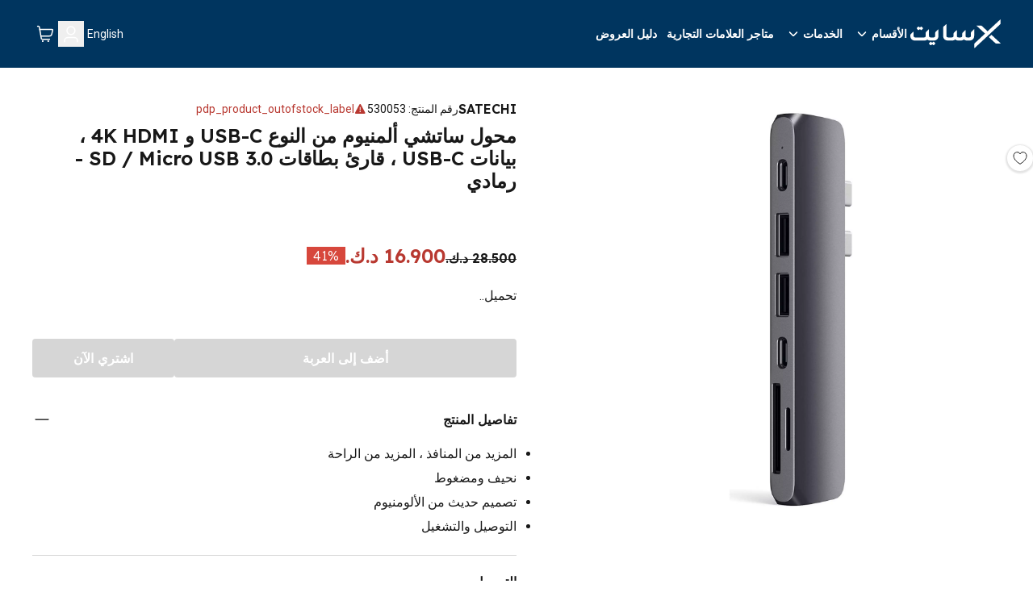

--- FILE ---
content_type: text/html; charset=utf-8
request_url: https://www.xcite.com/ar-KW/satechi-aluminum-type-c-usb-c-4k-hdmi-usb-c-data-sd-micro-card-reader-usb-3-0-pro-hub-adapter-grey/p
body_size: 62610
content:
<!DOCTYPE html><html lang="ar-KW" dir="rtl"><head><meta charSet="UTF-8"/><meta name="viewport" content="width=device-width, initial-scale=1.0"/><meta http-equiv="X-UA-Compatible" content="ie=edge"/><meta name="p:domain_verify" content="540cd615c8bed8c7c3b527f7796cdd2c"/><meta name="robots" content="index, follow"/><link rel="alternate" hrefLang="ar-KW" href="https://www.xcite.com/ar-KW/satechi-aluminum-type-c-usb-c-4k-hdmi-usb-c-data-sd-micro-card-reader-usb-3-0-pro-hub-adapter-grey/p"/><link rel="alternate" hrefLang="en-KW" href="https://www.xcite.com/satechi-aluminum-type-c-usb-c-4k-hdmi-usb-c-data-sd-micro-card-reader-usb-3-0-pro-hub-adapter-grey/p"/><link rel="alternate" hrefLang="x-default" href="https://www.xcite.com/ar-KW/satechi-aluminum-type-c-usb-c-4k-hdmi-usb-c-data-sd-micro-card-reader-usb-3-0-pro-hub-adapter-grey/p"/><link rel="canonical" href="https://www.xcite.com/ar-KW/satechi-aluminum-type-c-usb-c-4k-hdmi-usb-c-data-sd-micro-card-reader-usb-3-0-pro-hub-adapter-grey/p"/><title>سعر محول ساتشي ألمنيوم من النوع USB-C و 4K HDMI ، بيانات USB-C ، قارئ بطاقات SD / Micro USB 3.0 - رمادي في الكويت - اكسايت</title><meta name="description" content="اشترِ محول ساتشي ألمنيوم من النوع USB-C و 4K HDMI ، بيانات USB-C ، قارئ بطاقات SD / Micro USB 3.0 - رمادي عبر الإنترنت بأفضل سعر في الكويت. تعرف على المواصفات واحصل على محول ساتشي ألمنيوم من النوع USB-C و 4K HDMI ، بيانات USB-C ، قارئ بطاقات SD / Micro USB 3.0 - رمادي الجديد مع توصيل مجاني من إكسايت الغانم. اطلب الآن!"/><script type="application/ld+json">{
              "@context": "https://schema.org/",
              "@type": "ElectronicsStore",
              "brand": {
                "@type": "Thing",
                "name": "Xcite"
              },
              "name": "اكسايت | موقع اكس سايت للتسوق اون لاين في الكويت من الكترونيات الغانم",
              "legalName": "Xcite General Trading Co. SPC",
              "description": "اكسايت الكترونيات الغانم هو المصدر الموثوق به في الكويت للتسوق اون لاين بأقوى ضمان وأفضل سعر لشراء الجوالات و أجهزة الكمبيوتر و أجهزة المنزل و المطبخ. تعرف على عروض اليوم واسعار سوق الكويت واشتري اونلاين!",
              "url": "https://www.xcite.com/ar-KW",
              "contactPoint": {
                "@type": "ContactPoint",
                "email":"Xsupport@xcite.com",
                "telephone": "1803535",
                "contactType": "Customer Support"
              },
              "openingHours": "Mo,Tu,We,Th,Fr,Sa,Su 09:00-22:00",
              "logo": "https://www.xcite.com/assets/icons/xcite-logo.png",
              "image": "https://www.xcite.com/assets/icons/xcite-logo.png",
              "sameAs": ["https://twitter.com/xcitealghanim", "https://www.facebook.com/XcitebyAlghanim", "https://instagram.com/xcitealghanim", "https://www.snapchat.com/@xcitealghanim", "https://www.tiktok.com/@xcitealghanim", "https://www.youtube.com/user/Xcitealghanim"],
              "address": {"@type": "PostalAddress", "streetAddress": "Al-Shuhada Street", "addressLocality": "Sharq", "addressRegion": "Kuwait", "postalCode": "13001"}

            }</script><link rel="preload" as="image" imageSrcSet="https://cdn.media.amplience.net/i/xcite/530053-01?img404=default&amp;w=1080&amp;qlt=75&amp;fmt=auto 1x, https://cdn.media.amplience.net/i/xcite/530053-01?img404=default&amp;w=2048&amp;qlt=75&amp;fmt=auto 2x"/><link rel="preload" as="image" imageSrcSet="https://cdn.media.amplience.net/i/xcite/530053-02?img404=default&amp;w=1080&amp;qlt=75&amp;fmt=auto 1x, https://cdn.media.amplience.net/i/xcite/530053-02?img404=default&amp;w=2048&amp;qlt=75&amp;fmt=auto 2x"/><meta name="next-head-count" content="14"/><link rel="preconnect" href="https://fonts.googleapis.com"/><link rel="preconnect" href="https://fonts.gstatic.com" crossorigin="anonymous"/><link rel="stylesheet" media="print" data-href="https://fonts.googleapis.com/css2?family=Lexend:wght@300;600&amp;family=Roboto:wght@400;700&amp;family=Tajawal:wght@300;500;700&amp;display=swap"/><noscript><link rel="stylesheet" data-href="https://fonts.googleapis.com/css2?family=Lexend:wght@300;600&amp;family=Roboto:wght@400;700&amp;family=Tajawal:wght@300;500;700&amp;display=swap"/></noscript><link rel="prefetch" href="https://cdn.jsdelivr.net/npm/instantsearch.css@7.3.1/themes/reset-min.css" as="style" integrity="sha256-t2ATOGCtAIZNnzER679jwcFcKYfLlw01gli6F6oszk8=" crossorigin="anonymous"/><link rel="preconnect" href="https://fonts.gstatic.com" crossorigin /><link rel="preload" href="/_next/static/css/ce534c54efc7d2e0.css" as="style"/><link rel="stylesheet" href="/_next/static/css/ce534c54efc7d2e0.css" data-n-g=""/><link rel="preload" href="/_next/static/css/49c97e5d6e97c892.css" as="style"/><link rel="stylesheet" href="/_next/static/css/49c97e5d6e97c892.css" data-n-p=""/><link rel="preload" href="/_next/static/css/ac77ecbbb28e9148.css" as="style"/><link rel="stylesheet" href="/_next/static/css/ac77ecbbb28e9148.css" data-n-p=""/><noscript data-n-css=""></noscript><script defer="" nomodule="" src="/_next/static/chunks/polyfills-42372ed130431b0a.js"></script><script src="https://ajax.googleapis.com/ajax/libs/jquery/3.6.0/jquery.min.js" defer="" data-nscript="beforeInteractive"></script><script src="/_next/static/chunks/webpack-8dd09aa3eca154e6.js" defer=""></script><script src="/_next/static/chunks/framework-e952fed463eb8e34.js" defer=""></script><script src="/_next/static/chunks/main-e84b8557ee6d5656.js" defer=""></script><script src="/_next/static/chunks/pages/_app-49dfd59aaae300e8.js" defer=""></script><script src="/_next/static/chunks/7d0bf13e-19dab5a1dd871f79.js" defer=""></script><script src="/_next/static/chunks/5c0b189e-88a4c9ffb3caa532.js" defer=""></script><script src="/_next/static/chunks/664-d98bd69cb3aa1387.js" defer=""></script><script src="/_next/static/chunks/134-af6b134b41521bc8.js" defer=""></script><script src="/_next/static/chunks/407-a917e958c5dec60b.js" defer=""></script><script src="/_next/static/chunks/114-86535a61d272cbfd.js" defer=""></script><script src="/_next/static/chunks/pages/product/%5B%5B...slug%5D%5D-df68742419a20511.js" defer=""></script><script src="/_next/static/z03tTFDO3nhWSkMHAeICc/_buildManifest.js" defer=""></script><script src="/_next/static/z03tTFDO3nhWSkMHAeICc/_ssgManifest.js" defer=""></script><style data-href="https://fonts.googleapis.com/css2?family=Lexend:wght@300;600&family=Roboto:wght@400;700&family=Tajawal:wght@300;500;700&display=swap">@font-face{font-family:'Lexend';font-style:normal;font-weight:300;font-display:swap;src:url(https://fonts.gstatic.com/l/font?kit=wlptgwvFAVdoq2_F94zlCfv0bz1WC2UW_LM&skey=77476a9438b362c8&v=v26) format('woff')}@font-face{font-family:'Lexend';font-style:normal;font-weight:600;font-display:swap;src:url(https://fonts.gstatic.com/l/font?kit=wlptgwvFAVdoq2_F94zlCfv0bz1WC-UR_LM&skey=77476a9438b362c8&v=v26) format('woff')}@font-face{font-family:'Roboto';font-style:normal;font-weight:400;font-stretch:normal;font-display:swap;src:url(https://fonts.gstatic.com/l/font?kit=KFOMCnqEu92Fr1ME7kSn66aGLdTylUAMQXC89YmC2DPNWubEbWmQ&skey=a0a0114a1dcab3ac&v=v50) format('woff')}@font-face{font-family:'Roboto';font-style:normal;font-weight:700;font-stretch:normal;font-display:swap;src:url(https://fonts.gstatic.com/l/font?kit=KFOMCnqEu92Fr1ME7kSn66aGLdTylUAMQXC89YmC2DPNWuYjammQ&skey=a0a0114a1dcab3ac&v=v50) format('woff')}@font-face{font-family:'Tajawal';font-style:normal;font-weight:300;font-display:swap;src:url(https://fonts.gstatic.com/l/font?kit=Iurf6YBj_oCad4k1l5qjLrU&skey=903211da6d95d408&v=v12) format('woff')}@font-face{font-family:'Tajawal';font-style:normal;font-weight:500;font-display:swap;src:url(https://fonts.gstatic.com/l/font?kit=Iurf6YBj_oCad4k1l8KiLrU&skey=5ed604fea35b581d&v=v12) format('woff')}@font-face{font-family:'Tajawal';font-style:normal;font-weight:700;font-display:swap;src:url(https://fonts.gstatic.com/l/font?kit=Iurf6YBj_oCad4k1l4qkLrU&skey=ac892a66ca3d9b4d&v=v12) format('woff')}@font-face{font-family:'Lexend';font-style:normal;font-weight:300;font-display:swap;src:url(https://fonts.gstatic.com/s/lexend/v26/wlpwgwvFAVdoq2_v9KQU82RHaBBX.woff2) format('woff2');unicode-range:U+0102-0103,U+0110-0111,U+0128-0129,U+0168-0169,U+01A0-01A1,U+01AF-01B0,U+0300-0301,U+0303-0304,U+0308-0309,U+0323,U+0329,U+1EA0-1EF9,U+20AB}@font-face{font-family:'Lexend';font-style:normal;font-weight:300;font-display:swap;src:url(https://fonts.gstatic.com/s/lexend/v26/wlpwgwvFAVdoq2_v9aQU82RHaBBX.woff2) format('woff2');unicode-range:U+0100-02BA,U+02BD-02C5,U+02C7-02CC,U+02CE-02D7,U+02DD-02FF,U+0304,U+0308,U+0329,U+1D00-1DBF,U+1E00-1E9F,U+1EF2-1EFF,U+2020,U+20A0-20AB,U+20AD-20C0,U+2113,U+2C60-2C7F,U+A720-A7FF}@font-face{font-family:'Lexend';font-style:normal;font-weight:300;font-display:swap;src:url(https://fonts.gstatic.com/s/lexend/v26/wlpwgwvFAVdoq2_v-6QU82RHaA.woff2) format('woff2');unicode-range:U+0000-00FF,U+0131,U+0152-0153,U+02BB-02BC,U+02C6,U+02DA,U+02DC,U+0304,U+0308,U+0329,U+2000-206F,U+20AC,U+2122,U+2191,U+2193,U+2212,U+2215,U+FEFF,U+FFFD}@font-face{font-family:'Lexend';font-style:normal;font-weight:600;font-display:swap;src:url(https://fonts.gstatic.com/s/lexend/v26/wlpwgwvFAVdoq2_v9KQU82RHaBBX.woff2) format('woff2');unicode-range:U+0102-0103,U+0110-0111,U+0128-0129,U+0168-0169,U+01A0-01A1,U+01AF-01B0,U+0300-0301,U+0303-0304,U+0308-0309,U+0323,U+0329,U+1EA0-1EF9,U+20AB}@font-face{font-family:'Lexend';font-style:normal;font-weight:600;font-display:swap;src:url(https://fonts.gstatic.com/s/lexend/v26/wlpwgwvFAVdoq2_v9aQU82RHaBBX.woff2) format('woff2');unicode-range:U+0100-02BA,U+02BD-02C5,U+02C7-02CC,U+02CE-02D7,U+02DD-02FF,U+0304,U+0308,U+0329,U+1D00-1DBF,U+1E00-1E9F,U+1EF2-1EFF,U+2020,U+20A0-20AB,U+20AD-20C0,U+2113,U+2C60-2C7F,U+A720-A7FF}@font-face{font-family:'Lexend';font-style:normal;font-weight:600;font-display:swap;src:url(https://fonts.gstatic.com/s/lexend/v26/wlpwgwvFAVdoq2_v-6QU82RHaA.woff2) format('woff2');unicode-range:U+0000-00FF,U+0131,U+0152-0153,U+02BB-02BC,U+02C6,U+02DA,U+02DC,U+0304,U+0308,U+0329,U+2000-206F,U+20AC,U+2122,U+2191,U+2193,U+2212,U+2215,U+FEFF,U+FFFD}@font-face{font-family:'Roboto';font-style:normal;font-weight:400;font-stretch:100%;font-display:swap;src:url(https://fonts.gstatic.com/s/roboto/v50/KFO7CnqEu92Fr1ME7kSn66aGLdTylUAMa3GUBHMdazTgWw.woff2) format('woff2');unicode-range:U+0460-052F,U+1C80-1C8A,U+20B4,U+2DE0-2DFF,U+A640-A69F,U+FE2E-FE2F}@font-face{font-family:'Roboto';font-style:normal;font-weight:400;font-stretch:100%;font-display:swap;src:url(https://fonts.gstatic.com/s/roboto/v50/KFO7CnqEu92Fr1ME7kSn66aGLdTylUAMa3iUBHMdazTgWw.woff2) format('woff2');unicode-range:U+0301,U+0400-045F,U+0490-0491,U+04B0-04B1,U+2116}@font-face{font-family:'Roboto';font-style:normal;font-weight:400;font-stretch:100%;font-display:swap;src:url(https://fonts.gstatic.com/s/roboto/v50/KFO7CnqEu92Fr1ME7kSn66aGLdTylUAMa3CUBHMdazTgWw.woff2) format('woff2');unicode-range:U+1F00-1FFF}@font-face{font-family:'Roboto';font-style:normal;font-weight:400;font-stretch:100%;font-display:swap;src:url(https://fonts.gstatic.com/s/roboto/v50/KFO7CnqEu92Fr1ME7kSn66aGLdTylUAMa3-UBHMdazTgWw.woff2) format('woff2');unicode-range:U+0370-0377,U+037A-037F,U+0384-038A,U+038C,U+038E-03A1,U+03A3-03FF}@font-face{font-family:'Roboto';font-style:normal;font-weight:400;font-stretch:100%;font-display:swap;src:url(https://fonts.gstatic.com/s/roboto/v50/KFO7CnqEu92Fr1ME7kSn66aGLdTylUAMawCUBHMdazTgWw.woff2) format('woff2');unicode-range:U+0302-0303,U+0305,U+0307-0308,U+0310,U+0312,U+0315,U+031A,U+0326-0327,U+032C,U+032F-0330,U+0332-0333,U+0338,U+033A,U+0346,U+034D,U+0391-03A1,U+03A3-03A9,U+03B1-03C9,U+03D1,U+03D5-03D6,U+03F0-03F1,U+03F4-03F5,U+2016-2017,U+2034-2038,U+203C,U+2040,U+2043,U+2047,U+2050,U+2057,U+205F,U+2070-2071,U+2074-208E,U+2090-209C,U+20D0-20DC,U+20E1,U+20E5-20EF,U+2100-2112,U+2114-2115,U+2117-2121,U+2123-214F,U+2190,U+2192,U+2194-21AE,U+21B0-21E5,U+21F1-21F2,U+21F4-2211,U+2213-2214,U+2216-22FF,U+2308-230B,U+2310,U+2319,U+231C-2321,U+2336-237A,U+237C,U+2395,U+239B-23B7,U+23D0,U+23DC-23E1,U+2474-2475,U+25AF,U+25B3,U+25B7,U+25BD,U+25C1,U+25CA,U+25CC,U+25FB,U+266D-266F,U+27C0-27FF,U+2900-2AFF,U+2B0E-2B11,U+2B30-2B4C,U+2BFE,U+3030,U+FF5B,U+FF5D,U+1D400-1D7FF,U+1EE00-1EEFF}@font-face{font-family:'Roboto';font-style:normal;font-weight:400;font-stretch:100%;font-display:swap;src:url(https://fonts.gstatic.com/s/roboto/v50/KFO7CnqEu92Fr1ME7kSn66aGLdTylUAMaxKUBHMdazTgWw.woff2) format('woff2');unicode-range:U+0001-000C,U+000E-001F,U+007F-009F,U+20DD-20E0,U+20E2-20E4,U+2150-218F,U+2190,U+2192,U+2194-2199,U+21AF,U+21E6-21F0,U+21F3,U+2218-2219,U+2299,U+22C4-22C6,U+2300-243F,U+2440-244A,U+2460-24FF,U+25A0-27BF,U+2800-28FF,U+2921-2922,U+2981,U+29BF,U+29EB,U+2B00-2BFF,U+4DC0-4DFF,U+FFF9-FFFB,U+10140-1018E,U+10190-1019C,U+101A0,U+101D0-101FD,U+102E0-102FB,U+10E60-10E7E,U+1D2C0-1D2D3,U+1D2E0-1D37F,U+1F000-1F0FF,U+1F100-1F1AD,U+1F1E6-1F1FF,U+1F30D-1F30F,U+1F315,U+1F31C,U+1F31E,U+1F320-1F32C,U+1F336,U+1F378,U+1F37D,U+1F382,U+1F393-1F39F,U+1F3A7-1F3A8,U+1F3AC-1F3AF,U+1F3C2,U+1F3C4-1F3C6,U+1F3CA-1F3CE,U+1F3D4-1F3E0,U+1F3ED,U+1F3F1-1F3F3,U+1F3F5-1F3F7,U+1F408,U+1F415,U+1F41F,U+1F426,U+1F43F,U+1F441-1F442,U+1F444,U+1F446-1F449,U+1F44C-1F44E,U+1F453,U+1F46A,U+1F47D,U+1F4A3,U+1F4B0,U+1F4B3,U+1F4B9,U+1F4BB,U+1F4BF,U+1F4C8-1F4CB,U+1F4D6,U+1F4DA,U+1F4DF,U+1F4E3-1F4E6,U+1F4EA-1F4ED,U+1F4F7,U+1F4F9-1F4FB,U+1F4FD-1F4FE,U+1F503,U+1F507-1F50B,U+1F50D,U+1F512-1F513,U+1F53E-1F54A,U+1F54F-1F5FA,U+1F610,U+1F650-1F67F,U+1F687,U+1F68D,U+1F691,U+1F694,U+1F698,U+1F6AD,U+1F6B2,U+1F6B9-1F6BA,U+1F6BC,U+1F6C6-1F6CF,U+1F6D3-1F6D7,U+1F6E0-1F6EA,U+1F6F0-1F6F3,U+1F6F7-1F6FC,U+1F700-1F7FF,U+1F800-1F80B,U+1F810-1F847,U+1F850-1F859,U+1F860-1F887,U+1F890-1F8AD,U+1F8B0-1F8BB,U+1F8C0-1F8C1,U+1F900-1F90B,U+1F93B,U+1F946,U+1F984,U+1F996,U+1F9E9,U+1FA00-1FA6F,U+1FA70-1FA7C,U+1FA80-1FA89,U+1FA8F-1FAC6,U+1FACE-1FADC,U+1FADF-1FAE9,U+1FAF0-1FAF8,U+1FB00-1FBFF}@font-face{font-family:'Roboto';font-style:normal;font-weight:400;font-stretch:100%;font-display:swap;src:url(https://fonts.gstatic.com/s/roboto/v50/KFO7CnqEu92Fr1ME7kSn66aGLdTylUAMa3OUBHMdazTgWw.woff2) format('woff2');unicode-range:U+0102-0103,U+0110-0111,U+0128-0129,U+0168-0169,U+01A0-01A1,U+01AF-01B0,U+0300-0301,U+0303-0304,U+0308-0309,U+0323,U+0329,U+1EA0-1EF9,U+20AB}@font-face{font-family:'Roboto';font-style:normal;font-weight:400;font-stretch:100%;font-display:swap;src:url(https://fonts.gstatic.com/s/roboto/v50/KFO7CnqEu92Fr1ME7kSn66aGLdTylUAMa3KUBHMdazTgWw.woff2) format('woff2');unicode-range:U+0100-02BA,U+02BD-02C5,U+02C7-02CC,U+02CE-02D7,U+02DD-02FF,U+0304,U+0308,U+0329,U+1D00-1DBF,U+1E00-1E9F,U+1EF2-1EFF,U+2020,U+20A0-20AB,U+20AD-20C0,U+2113,U+2C60-2C7F,U+A720-A7FF}@font-face{font-family:'Roboto';font-style:normal;font-weight:400;font-stretch:100%;font-display:swap;src:url(https://fonts.gstatic.com/s/roboto/v50/KFO7CnqEu92Fr1ME7kSn66aGLdTylUAMa3yUBHMdazQ.woff2) format('woff2');unicode-range:U+0000-00FF,U+0131,U+0152-0153,U+02BB-02BC,U+02C6,U+02DA,U+02DC,U+0304,U+0308,U+0329,U+2000-206F,U+20AC,U+2122,U+2191,U+2193,U+2212,U+2215,U+FEFF,U+FFFD}@font-face{font-family:'Roboto';font-style:normal;font-weight:700;font-stretch:100%;font-display:swap;src:url(https://fonts.gstatic.com/s/roboto/v50/KFO7CnqEu92Fr1ME7kSn66aGLdTylUAMa3GUBHMdazTgWw.woff2) format('woff2');unicode-range:U+0460-052F,U+1C80-1C8A,U+20B4,U+2DE0-2DFF,U+A640-A69F,U+FE2E-FE2F}@font-face{font-family:'Roboto';font-style:normal;font-weight:700;font-stretch:100%;font-display:swap;src:url(https://fonts.gstatic.com/s/roboto/v50/KFO7CnqEu92Fr1ME7kSn66aGLdTylUAMa3iUBHMdazTgWw.woff2) format('woff2');unicode-range:U+0301,U+0400-045F,U+0490-0491,U+04B0-04B1,U+2116}@font-face{font-family:'Roboto';font-style:normal;font-weight:700;font-stretch:100%;font-display:swap;src:url(https://fonts.gstatic.com/s/roboto/v50/KFO7CnqEu92Fr1ME7kSn66aGLdTylUAMa3CUBHMdazTgWw.woff2) format('woff2');unicode-range:U+1F00-1FFF}@font-face{font-family:'Roboto';font-style:normal;font-weight:700;font-stretch:100%;font-display:swap;src:url(https://fonts.gstatic.com/s/roboto/v50/KFO7CnqEu92Fr1ME7kSn66aGLdTylUAMa3-UBHMdazTgWw.woff2) format('woff2');unicode-range:U+0370-0377,U+037A-037F,U+0384-038A,U+038C,U+038E-03A1,U+03A3-03FF}@font-face{font-family:'Roboto';font-style:normal;font-weight:700;font-stretch:100%;font-display:swap;src:url(https://fonts.gstatic.com/s/roboto/v50/KFO7CnqEu92Fr1ME7kSn66aGLdTylUAMawCUBHMdazTgWw.woff2) format('woff2');unicode-range:U+0302-0303,U+0305,U+0307-0308,U+0310,U+0312,U+0315,U+031A,U+0326-0327,U+032C,U+032F-0330,U+0332-0333,U+0338,U+033A,U+0346,U+034D,U+0391-03A1,U+03A3-03A9,U+03B1-03C9,U+03D1,U+03D5-03D6,U+03F0-03F1,U+03F4-03F5,U+2016-2017,U+2034-2038,U+203C,U+2040,U+2043,U+2047,U+2050,U+2057,U+205F,U+2070-2071,U+2074-208E,U+2090-209C,U+20D0-20DC,U+20E1,U+20E5-20EF,U+2100-2112,U+2114-2115,U+2117-2121,U+2123-214F,U+2190,U+2192,U+2194-21AE,U+21B0-21E5,U+21F1-21F2,U+21F4-2211,U+2213-2214,U+2216-22FF,U+2308-230B,U+2310,U+2319,U+231C-2321,U+2336-237A,U+237C,U+2395,U+239B-23B7,U+23D0,U+23DC-23E1,U+2474-2475,U+25AF,U+25B3,U+25B7,U+25BD,U+25C1,U+25CA,U+25CC,U+25FB,U+266D-266F,U+27C0-27FF,U+2900-2AFF,U+2B0E-2B11,U+2B30-2B4C,U+2BFE,U+3030,U+FF5B,U+FF5D,U+1D400-1D7FF,U+1EE00-1EEFF}@font-face{font-family:'Roboto';font-style:normal;font-weight:700;font-stretch:100%;font-display:swap;src:url(https://fonts.gstatic.com/s/roboto/v50/KFO7CnqEu92Fr1ME7kSn66aGLdTylUAMaxKUBHMdazTgWw.woff2) format('woff2');unicode-range:U+0001-000C,U+000E-001F,U+007F-009F,U+20DD-20E0,U+20E2-20E4,U+2150-218F,U+2190,U+2192,U+2194-2199,U+21AF,U+21E6-21F0,U+21F3,U+2218-2219,U+2299,U+22C4-22C6,U+2300-243F,U+2440-244A,U+2460-24FF,U+25A0-27BF,U+2800-28FF,U+2921-2922,U+2981,U+29BF,U+29EB,U+2B00-2BFF,U+4DC0-4DFF,U+FFF9-FFFB,U+10140-1018E,U+10190-1019C,U+101A0,U+101D0-101FD,U+102E0-102FB,U+10E60-10E7E,U+1D2C0-1D2D3,U+1D2E0-1D37F,U+1F000-1F0FF,U+1F100-1F1AD,U+1F1E6-1F1FF,U+1F30D-1F30F,U+1F315,U+1F31C,U+1F31E,U+1F320-1F32C,U+1F336,U+1F378,U+1F37D,U+1F382,U+1F393-1F39F,U+1F3A7-1F3A8,U+1F3AC-1F3AF,U+1F3C2,U+1F3C4-1F3C6,U+1F3CA-1F3CE,U+1F3D4-1F3E0,U+1F3ED,U+1F3F1-1F3F3,U+1F3F5-1F3F7,U+1F408,U+1F415,U+1F41F,U+1F426,U+1F43F,U+1F441-1F442,U+1F444,U+1F446-1F449,U+1F44C-1F44E,U+1F453,U+1F46A,U+1F47D,U+1F4A3,U+1F4B0,U+1F4B3,U+1F4B9,U+1F4BB,U+1F4BF,U+1F4C8-1F4CB,U+1F4D6,U+1F4DA,U+1F4DF,U+1F4E3-1F4E6,U+1F4EA-1F4ED,U+1F4F7,U+1F4F9-1F4FB,U+1F4FD-1F4FE,U+1F503,U+1F507-1F50B,U+1F50D,U+1F512-1F513,U+1F53E-1F54A,U+1F54F-1F5FA,U+1F610,U+1F650-1F67F,U+1F687,U+1F68D,U+1F691,U+1F694,U+1F698,U+1F6AD,U+1F6B2,U+1F6B9-1F6BA,U+1F6BC,U+1F6C6-1F6CF,U+1F6D3-1F6D7,U+1F6E0-1F6EA,U+1F6F0-1F6F3,U+1F6F7-1F6FC,U+1F700-1F7FF,U+1F800-1F80B,U+1F810-1F847,U+1F850-1F859,U+1F860-1F887,U+1F890-1F8AD,U+1F8B0-1F8BB,U+1F8C0-1F8C1,U+1F900-1F90B,U+1F93B,U+1F946,U+1F984,U+1F996,U+1F9E9,U+1FA00-1FA6F,U+1FA70-1FA7C,U+1FA80-1FA89,U+1FA8F-1FAC6,U+1FACE-1FADC,U+1FADF-1FAE9,U+1FAF0-1FAF8,U+1FB00-1FBFF}@font-face{font-family:'Roboto';font-style:normal;font-weight:700;font-stretch:100%;font-display:swap;src:url(https://fonts.gstatic.com/s/roboto/v50/KFO7CnqEu92Fr1ME7kSn66aGLdTylUAMa3OUBHMdazTgWw.woff2) format('woff2');unicode-range:U+0102-0103,U+0110-0111,U+0128-0129,U+0168-0169,U+01A0-01A1,U+01AF-01B0,U+0300-0301,U+0303-0304,U+0308-0309,U+0323,U+0329,U+1EA0-1EF9,U+20AB}@font-face{font-family:'Roboto';font-style:normal;font-weight:700;font-stretch:100%;font-display:swap;src:url(https://fonts.gstatic.com/s/roboto/v50/KFO7CnqEu92Fr1ME7kSn66aGLdTylUAMa3KUBHMdazTgWw.woff2) format('woff2');unicode-range:U+0100-02BA,U+02BD-02C5,U+02C7-02CC,U+02CE-02D7,U+02DD-02FF,U+0304,U+0308,U+0329,U+1D00-1DBF,U+1E00-1E9F,U+1EF2-1EFF,U+2020,U+20A0-20AB,U+20AD-20C0,U+2113,U+2C60-2C7F,U+A720-A7FF}@font-face{font-family:'Roboto';font-style:normal;font-weight:700;font-stretch:100%;font-display:swap;src:url(https://fonts.gstatic.com/s/roboto/v50/KFO7CnqEu92Fr1ME7kSn66aGLdTylUAMa3yUBHMdazQ.woff2) format('woff2');unicode-range:U+0000-00FF,U+0131,U+0152-0153,U+02BB-02BC,U+02C6,U+02DA,U+02DC,U+0304,U+0308,U+0329,U+2000-206F,U+20AC,U+2122,U+2191,U+2193,U+2212,U+2215,U+FEFF,U+FFFD}@font-face{font-family:'Tajawal';font-style:normal;font-weight:300;font-display:swap;src:url(https://fonts.gstatic.com/s/tajawal/v12/Iurf6YBj_oCad4k1l5qjHrRpiZtK6GwN9w.woff2) format('woff2');unicode-range:U+0600-06FF,U+0750-077F,U+0870-088E,U+0890-0891,U+0897-08E1,U+08E3-08FF,U+200C-200E,U+2010-2011,U+204F,U+2E41,U+FB50-FDFF,U+FE70-FE74,U+FE76-FEFC,U+102E0-102FB,U+10E60-10E7E,U+10EC2-10EC4,U+10EFC-10EFF,U+1EE00-1EE03,U+1EE05-1EE1F,U+1EE21-1EE22,U+1EE24,U+1EE27,U+1EE29-1EE32,U+1EE34-1EE37,U+1EE39,U+1EE3B,U+1EE42,U+1EE47,U+1EE49,U+1EE4B,U+1EE4D-1EE4F,U+1EE51-1EE52,U+1EE54,U+1EE57,U+1EE59,U+1EE5B,U+1EE5D,U+1EE5F,U+1EE61-1EE62,U+1EE64,U+1EE67-1EE6A,U+1EE6C-1EE72,U+1EE74-1EE77,U+1EE79-1EE7C,U+1EE7E,U+1EE80-1EE89,U+1EE8B-1EE9B,U+1EEA1-1EEA3,U+1EEA5-1EEA9,U+1EEAB-1EEBB,U+1EEF0-1EEF1}@font-face{font-family:'Tajawal';font-style:normal;font-weight:300;font-display:swap;src:url(https://fonts.gstatic.com/s/tajawal/v12/Iurf6YBj_oCad4k1l5qjHrFpiZtK6Gw.woff2) format('woff2');unicode-range:U+0000-00FF,U+0131,U+0152-0153,U+02BB-02BC,U+02C6,U+02DA,U+02DC,U+0304,U+0308,U+0329,U+2000-206F,U+20AC,U+2122,U+2191,U+2193,U+2212,U+2215,U+FEFF,U+FFFD}@font-face{font-family:'Tajawal';font-style:normal;font-weight:500;font-display:swap;src:url(https://fonts.gstatic.com/s/tajawal/v12/Iurf6YBj_oCad4k1l8KiHrRpiZtK6GwN9w.woff2) format('woff2');unicode-range:U+0600-06FF,U+0750-077F,U+0870-088E,U+0890-0891,U+0897-08E1,U+08E3-08FF,U+200C-200E,U+2010-2011,U+204F,U+2E41,U+FB50-FDFF,U+FE70-FE74,U+FE76-FEFC,U+102E0-102FB,U+10E60-10E7E,U+10EC2-10EC4,U+10EFC-10EFF,U+1EE00-1EE03,U+1EE05-1EE1F,U+1EE21-1EE22,U+1EE24,U+1EE27,U+1EE29-1EE32,U+1EE34-1EE37,U+1EE39,U+1EE3B,U+1EE42,U+1EE47,U+1EE49,U+1EE4B,U+1EE4D-1EE4F,U+1EE51-1EE52,U+1EE54,U+1EE57,U+1EE59,U+1EE5B,U+1EE5D,U+1EE5F,U+1EE61-1EE62,U+1EE64,U+1EE67-1EE6A,U+1EE6C-1EE72,U+1EE74-1EE77,U+1EE79-1EE7C,U+1EE7E,U+1EE80-1EE89,U+1EE8B-1EE9B,U+1EEA1-1EEA3,U+1EEA5-1EEA9,U+1EEAB-1EEBB,U+1EEF0-1EEF1}@font-face{font-family:'Tajawal';font-style:normal;font-weight:500;font-display:swap;src:url(https://fonts.gstatic.com/s/tajawal/v12/Iurf6YBj_oCad4k1l8KiHrFpiZtK6Gw.woff2) format('woff2');unicode-range:U+0000-00FF,U+0131,U+0152-0153,U+02BB-02BC,U+02C6,U+02DA,U+02DC,U+0304,U+0308,U+0329,U+2000-206F,U+20AC,U+2122,U+2191,U+2193,U+2212,U+2215,U+FEFF,U+FFFD}@font-face{font-family:'Tajawal';font-style:normal;font-weight:700;font-display:swap;src:url(https://fonts.gstatic.com/s/tajawal/v12/Iurf6YBj_oCad4k1l4qkHrRpiZtK6GwN9w.woff2) format('woff2');unicode-range:U+0600-06FF,U+0750-077F,U+0870-088E,U+0890-0891,U+0897-08E1,U+08E3-08FF,U+200C-200E,U+2010-2011,U+204F,U+2E41,U+FB50-FDFF,U+FE70-FE74,U+FE76-FEFC,U+102E0-102FB,U+10E60-10E7E,U+10EC2-10EC4,U+10EFC-10EFF,U+1EE00-1EE03,U+1EE05-1EE1F,U+1EE21-1EE22,U+1EE24,U+1EE27,U+1EE29-1EE32,U+1EE34-1EE37,U+1EE39,U+1EE3B,U+1EE42,U+1EE47,U+1EE49,U+1EE4B,U+1EE4D-1EE4F,U+1EE51-1EE52,U+1EE54,U+1EE57,U+1EE59,U+1EE5B,U+1EE5D,U+1EE5F,U+1EE61-1EE62,U+1EE64,U+1EE67-1EE6A,U+1EE6C-1EE72,U+1EE74-1EE77,U+1EE79-1EE7C,U+1EE7E,U+1EE80-1EE89,U+1EE8B-1EE9B,U+1EEA1-1EEA3,U+1EEA5-1EEA9,U+1EEAB-1EEBB,U+1EEF0-1EEF1}@font-face{font-family:'Tajawal';font-style:normal;font-weight:700;font-display:swap;src:url(https://fonts.gstatic.com/s/tajawal/v12/Iurf6YBj_oCad4k1l4qkHrFpiZtK6Gw.woff2) format('woff2');unicode-range:U+0000-00FF,U+0131,U+0152-0153,U+02BB-02BC,U+02C6,U+02DA,U+02DC,U+0304,U+0308,U+0329,U+2000-206F,U+20AC,U+2122,U+2191,U+2193,U+2212,U+2215,U+FEFF,U+FFFD}</style></head><body><noscript><iframe src="https://www.googletagmanager.com/ns.html?id=GTM-KGNTST" height="0" width="0" style="display:none;visibility:hidden"></iframe></noscript><div id="__next"><header class="Header_headerWrapper__uF9Fn " data-cs-capture="true"><div class="Header_header__lQLoK"><div class="w-9 sp:w-28 flex-none z-50 Header_headerLogo__BQ_pI"><a href="/ar-KW"><img src="/assets/icons/logoAr.svg" alt="Xcite Logo" width="1178" height="402" loading="eager" decoding="async"/></a></div><button class="Header_headerMenu__XyeaB"><svg width="24" height="24" viewBox="0 0 24 24" fill="current" xmlns="http://www.w3.org/2000/svg" class="w-6 h-6" stroke="white"><path d="M3 17.5391H21.75" stroke="white" stroke-width="1.5" stroke-linecap="round" stroke-linejoin="round"></path><path d="M3 11.7695H21.75" stroke="white" stroke-width="1.5" stroke-linecap="round" stroke-linejoin="round"></path><path d="M3 6H21.75" stroke="white" stroke-width="1.5" stroke-linecap="round" stroke-linejoin="round"></path></svg></button><div class="hidden Header_navigationWrapper__PmYYV"><div class="sm:hidden text-black mb-5 flex justify-end"><a href="/satechi-aluminum-type-c-usb-c-4k-hdmi-usb-c-data-sd-micro-card-reader-usb-3-0-pro-hub-adapter-grey/p" class="block typography-small cursor-pointer p-1 z-50 border-[1px] border-primary-900 rounded text-primary-900 inline-block px-3 py-2 text-3xl">English</a></div><div><div class="Header_navigationLink__yUNWB Header_navigationLinkWithChildren__Mc29j false hidden sp:block">الأقسام<svg width="100%" height="100%" viewBox="0 0 24 24" fill="none" xmlns="http://www.w3.org/2000/svg" class="text-white w-6 h-6 stroke-current hidden sp:block"><path d="M16.5 10L12.212 14.2876C12.1842 14.3155 12.1511 14.3376 12.1148 14.3527C12.0784 14.3677 12.0394 14.3755 12 14.3755C11.9606 14.3755 11.9216 14.3677 11.8852 14.3527C11.8489 14.3376 11.8158 14.3155 11.788 14.2876L7.5 10" stroke="current" stroke-width="1.5" stroke-linecap="round" stroke-linejoin="round"></path></svg></div><span class="Header_navigationLink__yUNWB false block sp:hidden">الأقسام</span><div class="Header_navigationFlyout__3RTIn sp:hidden"><div class="bg-white sp:px-10 sp:py-12 sp:min-w-[480px]"><ul class="mb-5"><li class="py-3 sp:px-5 cursor-pointer active:bg-primary-50 rounded bg-white"><div class="flex flex-row justify-between items-center"><h5>الكمبيوترات و التابلت</h5><svg width="100%" height="100%" fill="none" stroke="current" stroke-width="1.5" stroke-linecap="round" stroke-linejoin="round" xmlns="http://www.w3.org/2000/svg" class="text-black w-8 h-4 stroke-current ltr:rotate-180"><path d="M11.67 5 6.906 9.764a.333.333 0 0 0 0 .472L11.67 15"></path></svg></div></li><li class="py-3 sp:px-5 cursor-pointer active:bg-primary-50 rounded bg-white"><div class="flex flex-row justify-between items-center"><h5>الهواتف والسماعات</h5><svg width="100%" height="100%" fill="none" stroke="current" stroke-width="1.5" stroke-linecap="round" stroke-linejoin="round" xmlns="http://www.w3.org/2000/svg" class="text-black w-8 h-4 stroke-current ltr:rotate-180"><path d="M11.67 5 6.906 9.764a.333.333 0 0 0 0 .472L11.67 15"></path></svg></div></li><li class="py-3 sp:px-5 cursor-pointer active:bg-primary-50 rounded bg-white"><div class="flex flex-row justify-between items-center"><h5>تلفزيونات والمسرح المنزلي وأجهزة العرض</h5><svg width="100%" height="100%" fill="none" stroke="current" stroke-width="1.5" stroke-linecap="round" stroke-linejoin="round" xmlns="http://www.w3.org/2000/svg" class="text-black w-8 h-4 stroke-current ltr:rotate-180"><path d="M11.67 5 6.906 9.764a.333.333 0 0 0 0 .472L11.67 15"></path></svg></div></li><li class="py-3 sp:px-5 cursor-pointer active:bg-primary-50 rounded bg-white"><div class="flex flex-row justify-between items-center"><h5>عالم الألعاب</h5><svg width="100%" height="100%" fill="none" stroke="current" stroke-width="1.5" stroke-linecap="round" stroke-linejoin="round" xmlns="http://www.w3.org/2000/svg" class="text-black w-8 h-4 stroke-current ltr:rotate-180"><path d="M11.67 5 6.906 9.764a.333.333 0 0 0 0 .472L11.67 15"></path></svg></div></li><li class="py-3 sp:px-5 cursor-pointer active:bg-primary-50 rounded bg-white"><div class="flex flex-row justify-between items-center"><h5>البطائق الرقميه</h5><svg width="100%" height="100%" fill="none" stroke="current" stroke-width="1.5" stroke-linecap="round" stroke-linejoin="round" xmlns="http://www.w3.org/2000/svg" class="text-black w-8 h-4 stroke-current ltr:rotate-180"><path d="M11.67 5 6.906 9.764a.333.333 0 0 0 0 .472L11.67 15"></path></svg></div></li><li class="py-3 sp:px-5 cursor-pointer active:bg-primary-50 rounded bg-white"><div class="flex flex-row justify-between items-center"><h5>الأجهزة المنزلية الكبيرة</h5><svg width="100%" height="100%" fill="none" stroke="current" stroke-width="1.5" stroke-linecap="round" stroke-linejoin="round" xmlns="http://www.w3.org/2000/svg" class="text-black w-8 h-4 stroke-current ltr:rotate-180"><path d="M11.67 5 6.906 9.764a.333.333 0 0 0 0 .472L11.67 15"></path></svg></div></li><li class="py-3 sp:px-5 cursor-pointer active:bg-primary-50 rounded bg-white"><div class="flex flex-row justify-between items-center"><h5>الأجهزة المنزلية الصغيرة</h5><svg width="100%" height="100%" fill="none" stroke="current" stroke-width="1.5" stroke-linecap="round" stroke-linejoin="round" xmlns="http://www.w3.org/2000/svg" class="text-black w-8 h-4 stroke-current ltr:rotate-180"><path d="M11.67 5 6.906 9.764a.333.333 0 0 0 0 .472L11.67 15"></path></svg></div></li><li class="py-3 sp:px-5 cursor-pointer active:bg-primary-50 rounded bg-white"><div class="flex flex-row justify-between items-center"><h5>أجهزة التكييف</h5><svg width="100%" height="100%" fill="none" stroke="current" stroke-width="1.5" stroke-linecap="round" stroke-linejoin="round" xmlns="http://www.w3.org/2000/svg" class="text-black w-8 h-4 stroke-current ltr:rotate-180"><path d="M11.67 5 6.906 9.764a.333.333 0 0 0 0 .472L11.67 15"></path></svg></div></li><li class="py-3 sp:px-5 cursor-pointer active:bg-primary-50 rounded bg-white"><div class="flex flex-row justify-between items-center"><h5>الكاميرات و التصوير</h5><svg width="100%" height="100%" fill="none" stroke="current" stroke-width="1.5" stroke-linecap="round" stroke-linejoin="round" xmlns="http://www.w3.org/2000/svg" class="text-black w-8 h-4 stroke-current ltr:rotate-180"><path d="M11.67 5 6.906 9.764a.333.333 0 0 0 0 .472L11.67 15"></path></svg></div></li><li class="py-3 sp:px-5 cursor-pointer active:bg-primary-50 rounded bg-white"><div class="flex flex-row justify-between items-center"><h5>المنزل الذكي</h5><svg width="100%" height="100%" fill="none" stroke="current" stroke-width="1.5" stroke-linecap="round" stroke-linejoin="round" xmlns="http://www.w3.org/2000/svg" class="text-black w-8 h-4 stroke-current ltr:rotate-180"><path d="M11.67 5 6.906 9.764a.333.333 0 0 0 0 .472L11.67 15"></path></svg></div></li><li class="py-3 sp:px-5 cursor-pointer active:bg-primary-50 rounded bg-white"><div class="flex flex-row justify-between items-center"><h5>أجهزة اللياقة والعناية الشخصية</h5><svg width="100%" height="100%" fill="none" stroke="current" stroke-width="1.5" stroke-linecap="round" stroke-linejoin="round" xmlns="http://www.w3.org/2000/svg" class="text-black w-8 h-4 stroke-current ltr:rotate-180"><path d="M11.67 5 6.906 9.764a.333.333 0 0 0 0 .472L11.67 15"></path></svg></div></li><li class="py-3 sp:px-5 cursor-pointer active:bg-primary-50 rounded bg-white"><div class="flex flex-row justify-between items-center"><h5>الألعاب و مستلزمات الأطفال</h5><svg width="100%" height="100%" fill="none" stroke="current" stroke-width="1.5" stroke-linecap="round" stroke-linejoin="round" xmlns="http://www.w3.org/2000/svg" class="text-black w-8 h-4 stroke-current ltr:rotate-180"><path d="M11.67 5 6.906 9.764a.333.333 0 0 0 0 .472L11.67 15"></path></svg></div></li><li class="py-3 sp:px-5 cursor-pointer active:bg-primary-50 rounded bg-white"><div class="flex flex-row justify-between items-center"><h5>السفر ومستلزمات الخروج</h5><svg width="100%" height="100%" fill="none" stroke="current" stroke-width="1.5" stroke-linecap="round" stroke-linejoin="round" xmlns="http://www.w3.org/2000/svg" class="text-black w-8 h-4 stroke-current ltr:rotate-180"><path d="M11.67 5 6.906 9.764a.333.333 0 0 0 0 .472L11.67 15"></path></svg></div></li><li class="py-3 sp:px-5 cursor-pointer active:bg-primary-50 rounded bg-white"><div class="flex flex-row justify-between items-center"><h5>الساعات</h5><svg width="100%" height="100%" fill="none" stroke="current" stroke-width="1.5" stroke-linecap="round" stroke-linejoin="round" xmlns="http://www.w3.org/2000/svg" class="text-black w-8 h-4 stroke-current ltr:rotate-180"><path d="M11.67 5 6.906 9.764a.333.333 0 0 0 0 .472L11.67 15"></path></svg></div></li><li class="py-3 sp:px-5 cursor-pointer active:bg-primary-50 rounded bg-white"><div class="flex flex-row justify-between items-center"><h5>العطور</h5><svg width="100%" height="100%" fill="none" stroke="current" stroke-width="1.5" stroke-linecap="round" stroke-linejoin="round" xmlns="http://www.w3.org/2000/svg" class="text-black w-8 h-4 stroke-current ltr:rotate-180"><path d="M11.67 5 6.906 9.764a.333.333 0 0 0 0 .472L11.67 15"></path></svg></div></li></ul></div></div></div><div><div class="Header_navigationLink__yUNWB Header_navigationLinkWithChildren__Mc29j false hidden sp:block">الخدمات<svg width="100%" height="100%" viewBox="0 0 24 24" fill="none" xmlns="http://www.w3.org/2000/svg" class="text-white w-6 h-6 stroke-current hidden sp:block"><path d="M16.5 10L12.212 14.2876C12.1842 14.3155 12.1511 14.3376 12.1148 14.3527C12.0784 14.3677 12.0394 14.3755 12 14.3755C11.9606 14.3755 11.9216 14.3677 11.8852 14.3527C11.8489 14.3376 11.8158 14.3155 11.788 14.2876L7.5 10" stroke="current" stroke-width="1.5" stroke-linecap="round" stroke-linejoin="round"></path></svg></div><span class="Header_navigationLink__yUNWB false block sp:hidden">الخدمات</span><div class="Header_navigationFlyout__3RTIn sp:hidden"><div class="bg-white sp:px-10 sp:py-12 sp:min-w-[480px]"><ul class="mb-5"><li class="mb-5 last:mb-0"><a class="Header_navigationLinkSub__sJ7V5" href="https://www.xcite.com/ar-KW/exclusives">فقط لدى اكسايت</a></li><li class="mb-5 last:mb-0"><a class="Header_navigationLinkSub__sJ7V5" href="https://www.xcite.com/ar-KW/new-arrivals">وصل حديثاً</a></li><li class="mb-5 last:mb-0"><a href="#" class="Header_navigationLinkSub__sJ7V5">معارضنا</a></li><li class="mb-5 last:mb-0"><a class="Header_navigationLinkSub__sJ7V5" href="https://www.xcite.com/ar-KW/warranty">XCARE -  كفالة و راحة البال</a></li><li class="mb-5 last:mb-0"><a class="Header_navigationLinkSub__sJ7V5" href="https://www.xcite.com/ar-KW/xservices">XSERVICES</a></li><li class="mb-5 last:mb-0"><a class="Header_navigationLinkSub__sJ7V5" href="https://www.xcite.com/ar-KW/easy-credit">دفع الأقساط الشهرية</a></li><li class="mb-5 last:mb-0"><a class="Header_navigationLinkSub__sJ7V5" href="https://www.xcite.com/ar-KW/express-delivery">توصيل خلال ساعة</a></li><li class="mb-5 last:mb-0"><a class="Header_navigationLinkSub__sJ7V5" href="https://www.xcite.com/ar-KW/service-centers">مراكز الخدمة</a></li><li class="mb-5 last:mb-0"><a class="Header_navigationLinkSub__sJ7V5" href="https://www.xcite.com/ar-KW/b2b">خدمات xسايت للشركات</a></li><li class="mb-5 last:mb-0"><a class="Header_navigationLinkSub__sJ7V5" href="https://www.xcite.com/ar-KW/trade-in-service">المقايضة</a></li><li class="mb-5 last:mb-0"><a class="Header_navigationLinkSub__sJ7V5" href="https://www.xcite.com/ar-KW/help-and-services">مساعدة</a></li></ul></div></div></div><div><a class="Header_navigationLink__yUNWB hidden sp:block" href="https://www.xcite.com/ar-KW/brand-stores">متاجر العلامات التجارية</a><span class="Header_navigationLink__yUNWB mb-0 block sp:hidden">متاجر العلامات التجارية</span><a class="Header_navigationTextlink__zAfka block sp:hidden" href="https://www.xcite.com/ar-KW/brand-stores">اعرض الكل</a></div><div><a class="Header_navigationLink__yUNWB hidden sp:block" href="https://www.xcite.com/ar-KW/flyer">دليل العروض</a><span class="Header_navigationLink__yUNWB mb-0 block sp:hidden">دليل العروض</span><a class="Header_navigationTextlink__zAfka block sp:hidden" href="https://www.xcite.com/ar-KW/flyer">اعرض الكل</a></div></div><div class="w-full z-50 Header_headerSearch__RQldY"><div></div></div><nav class="flex gap-4 sm:gap-6 lg:gap-8 justify-end items-center Header_headerUserMenu___a88I"><div class="hidden sm:block"><a href="/satechi-aluminum-type-c-usb-c-4k-hdmi-usb-c-data-sd-micro-card-reader-usb-3-0-pro-hub-adapter-grey/p" class="block typography-small cursor-pointer p-1 z-50 text-white">English</a></div><div class="relative z-50 "><button class="block self-end p-1"><svg width="100%" height="100%" viewBox="0 0 24 24" fill="none" xmlns="http://www.w3.org/2000/svg" stroke="white" stroke-width="1.5" stroke-linecap="round" stroke-linejoin="round" class="w-6 h-6"><path d="M7 7.922a4.922 4.922 0 1 0 9.844 0 4.922 4.922 0 0 0-9.844 0v0ZM20 21.753v-1.21a4 4 0 0 0-4-4H8a4 4 0 0 0-4 4v1.21"></path></svg></button></div><a class="block p-1 relative z-50" href="https://www.xcite.com/ar-KW/checkout/cart"><svg width="100%" height="100%" viewBox="0 0 24 24" fill="none" xmlns="http://www.w3.org/2000/svg" class="w-6 h-6" stroke="white"><path d="M17.3311 18.6714H8.47139C8.15497 18.6714 7.84874 18.5594 7.60699 18.3552C7.36524 18.1511 7.20356 17.8679 7.15061 17.556L4.79571 3.7141C4.74257 3.4023 4.58081 3.11936 4.33908 2.91538C4.09734 2.7114 3.79122 2.59954 3.47493 2.59961H2.59619" stroke="current" stroke-width="1.5" stroke-linecap="round" stroke-linejoin="round"></path><path d="M8.95915 21.3496C9.02539 21.3496 9.09013 21.33 9.1452 21.2932C9.20027 21.2564 9.2432 21.2041 9.26854 21.1429C9.29389 21.0817 9.30052 21.0144 9.2876 20.9494C9.27468 20.8844 9.24278 20.8248 9.19595 20.7779C9.14912 20.7311 9.08945 20.6992 9.02448 20.6863C8.95952 20.6734 8.89219 20.68 8.831 20.7053C8.76981 20.7307 8.7175 20.7736 8.68071 20.8287C8.64391 20.8837 8.62427 20.9485 8.62427 21.0147C8.62427 21.1035 8.65955 21.1887 8.72235 21.2515C8.78516 21.3143 8.87033 21.3496 8.95915 21.3496" stroke="current" stroke-width="1.5" stroke-linecap="round" stroke-linejoin="round"></path><path d="M15.8058 21.3496C15.8721 21.3496 15.9368 21.33 15.9919 21.2932C16.047 21.2564 16.0899 21.2041 16.1152 21.1429C16.1406 21.0817 16.1472 21.0144 16.1343 20.9494C16.1214 20.8844 16.0895 20.8248 16.0426 20.7779C15.9958 20.7311 15.9361 20.6992 15.8712 20.6863C15.8062 20.6734 15.7389 20.68 15.6777 20.7053C15.6165 20.7307 15.5642 20.7736 15.5274 20.8287C15.4906 20.8837 15.4709 20.9485 15.4709 21.0147C15.4709 21.1035 15.5062 21.1887 15.569 21.2515C15.6318 21.3143 15.717 21.3496 15.8058 21.3496" stroke="current" stroke-width="1.5" stroke-linecap="round" stroke-linejoin="round"></path><path d="M6.65677 14.6502H17.4365C18.0338 14.6501 18.614 14.4504 19.0849 14.0828C19.5557 13.7151 19.8902 13.2007 20.0352 12.6212L21.33 7.44167C21.3547 7.34289 21.3566 7.23978 21.3355 7.14018C21.3144 7.04057 21.2708 6.94709 21.2081 6.86685C21.1454 6.7866 21.0653 6.72171 20.9738 6.67709C20.8822 6.63248 20.7817 6.60932 20.6799 6.60938H5.28955" stroke="current" stroke-width="1.5" stroke-linecap="round" stroke-linejoin="round"></path></svg><span style="display:none" class="minicart-count absolute bg-functional-blue-200 h-4 -right-2 rtl:-left-2 rtl:right-auto rounded-2xl text-center text-primary-900 -top-2 typography-caption w-4">0</span></a></nav></div></header><main class="flex flex-col" style="min-height:auto"><span itemscope="" itemType="https://schema.org/Product"><meta itemProp="name" content="محول ساتشي ألمنيوم من النوع USB-C و 4K HDMI ، بيانات USB-C ، قارئ بطاقات SD / Micro USB 3.0 - رمادي"/><meta itemProp="description" content="* المزيد من المنافذ ، المزيد من الراحة
* نحيف ومضغوط
* تصميم حديث من الألومنيوم
* التوصيل والتشغيل
"/><meta itemProp="sku" content="530053"/><span itemProp="brand" itemType="https://schema.org/Brand" itemscope=""><meta itemProp="name" content="SATECHI"/></span><meta itemProp="image" content="[&quot;https://cdn.media.amplience.net/i/xcite/530053-01&quot;,&quot;https://cdn.media.amplience.net/i/xcite/530053-02&quot;]"/><span itemProp="offers" itemscope="" itemType="https://schema.org/Offer"><meta itemProp="price" content="16.9"/><meta itemProp="priceCurrency" content="KWD"/><meta itemProp="url" content="https://www.xcite.com/ar-KW/satechi-aluminum-type-c-usb-c-4k-hdmi-usb-c-data-sd-micro-card-reader-usb-3-0-pro-hub-adapter-grey/p"/><meta itemProp="itemCondition" content="https://schema.org/NewCondition"/><meta itemProp="availability" content="https://schema.org/InStock"/><span itemProp="seller" itemscope="" itemType="https://schema.org/Organization"><meta itemProp="name" content="Xcite"/></span></span></span><div class="flex mx-auto mb-11 md:mb-15 flex-col sm:flex-row xl:container"><div class="flex-1"><div class="relative grid grid-cols-12 p-2 cursor-pointer"><div class="flex flex-wrap z-10 gap-2 absolute top-5 left-5 right-5 sm:top-10 sm:left-10 sm:right-10"></div><button class="button primaryCta w-8 h-8 rounded-full border-2 float-right absolute ltr:right-3 rtl:left-3 top-10 sm:top-24 wishlist" type="button"><span class="flex flex-row gap-3 justify-between items-center" data-cs-capture="true"><svg width="100%" height="100%" viewBox="0 0 24 24" fill="none" stroke-width="1.5" xmlns="http://www.w3.org/2000/svg" class="stroke-gray-900 rounded-full w-6 h-4 m-2 "><path d="M12 4.435c-1.989-5.399-12-4.597-12 3.568 0 4.068 3.06 9.481 12 14.997 8.94-5.516 12-10.929 12-14.997 0-8.118-10-8.999-12-3.568z"></path></svg></span></button><div class="relative w-full col-span-12 min-h-fit sm:min-h-[500px]" data-cs-capture="true"><span style="box-sizing:border-box;display:inline-block;overflow:hidden;width:initial;height:initial;background:none;opacity:1;border:0;margin:0;padding:0;position:relative;max-width:100%"><span style="box-sizing:border-box;display:block;width:initial;height:initial;background:none;opacity:1;border:0;margin:0;padding:0;max-width:100%"><img style="display:block;max-width:100%;width:initial;height:initial;background:none;opacity:1;border:0;margin:0;padding:0" alt="" aria-hidden="true" src="data:image/svg+xml,%3csvg%20xmlns=%27http://www.w3.org/2000/svg%27%20version=%271.1%27%20width=%271000%27%20height=%271000%27/%3e"/></span><img alt="محول ساتشي ألمنيوم من النوع USB-C و 4K HDMI ، بيانات USB-C ، قارئ بطاقات SD / Micro USB 3.0 - رمادي" data-cs-capture="true" srcSet="https://cdn.media.amplience.net/i/xcite/530053-01?img404=default&amp;w=1080&amp;qlt=75&amp;fmt=auto 1x, https://cdn.media.amplience.net/i/xcite/530053-01?img404=default&amp;w=2048&amp;qlt=75&amp;fmt=auto 2x" src="https://cdn.media.amplience.net/i/xcite/530053-01?img404=default&amp;w=2048&amp;qlt=75&amp;fmt=auto" decoding="async" data-nimg="intrinsic" style="position:absolute;top:0;left:0;bottom:0;right:0;box-sizing:border-box;padding:0;border:none;margin:auto;display:block;width:0;height:0;min-width:100%;max-width:100%;min-height:100%;max-height:100%;object-fit:contain"/></span></div><div class="relative w-full col-span-12 m-hide" data-cs-capture="true"><span style="box-sizing:border-box;display:inline-block;overflow:hidden;width:initial;height:initial;background:none;opacity:1;border:0;margin:0;padding:0;position:relative;max-width:100%"><span style="box-sizing:border-box;display:block;width:initial;height:initial;background:none;opacity:1;border:0;margin:0;padding:0;max-width:100%"><img style="display:block;max-width:100%;width:initial;height:initial;background:none;opacity:1;border:0;margin:0;padding:0" alt="" aria-hidden="true" src="data:image/svg+xml,%3csvg%20xmlns=%27http://www.w3.org/2000/svg%27%20version=%271.1%27%20width=%271000%27%20height=%271000%27/%3e"/></span><img alt="محول ساتشي ألمنيوم من النوع USB-C و 4K HDMI ، بيانات USB-C ، قارئ بطاقات SD / Micro USB 3.0 - رمادي" data-cs-capture="true" srcSet="https://cdn.media.amplience.net/i/xcite/530053-02?img404=default&amp;w=1080&amp;qlt=75&amp;fmt=auto 1x, https://cdn.media.amplience.net/i/xcite/530053-02?img404=default&amp;w=2048&amp;qlt=75&amp;fmt=auto 2x" src="https://cdn.media.amplience.net/i/xcite/530053-02?img404=default&amp;w=2048&amp;qlt=75&amp;fmt=auto" decoding="async" data-nimg="intrinsic" style="position:absolute;top:0;left:0;bottom:0;right:0;box-sizing:border-box;padding:0;border:none;margin:auto;display:block;width:0;height:0;min-width:100%;max-width:100%;min-height:100%;max-height:100%;object-fit:contain"/></span></div></div></div><div class="flex-1 px-5 pt-10 sm:px-10 lg:pt-20"><div class="sm:col-span-5 md:col-start-1"><div class="flex items-center justify-start mb-2 sm:justify-start gap-x-5 sm:gap-x-10"><h5>SATECHI</h5><span class="typography-small">رقم المنتج<!-- -->: <!-- -->530053</span><div class="flex items-center gap-x-1"><svg width="100%" height="100%" viewBox="1 0 16 16" fill="#B83830" xmlns="http://www.w3.org/2000/svg" class="w-4 h-4"><path d="M14.38 12.45 9.175 2.556a1.041 1.041 0 0 0-1.843 0L2.124 12.45a1.041 1.041 0 0 0 .032 1.04 1.041 1.041 0 0 0 .89.485h10.413a1.042 1.042 0 0 0 .922-1.525ZM7.733 6.165a.52.52 0 1 1 1.041 0V9.29a.52.52 0 1 1-1.041 0V6.165Zm.547 5.988a.797.797 0 0 1-.792-.766.77.77 0 0 1 .765-.796.796.796 0 0 1 .792.765.77.77 0 0 1-.765.797Z"></path></svg><span class="typography-small text-functional-red-800">pdp_product_outofstock_label</span></div></div><h1 class="font-body rtl:font-rtl typography-default mb-5 sm:typography-h2">محول ساتشي ألمنيوم من النوع USB-C و 4K HDMI ، بيانات USB-C ، قارئ بطاقات SD / Micro USB 3.0 - رمادي</h1><div class="rating-stars min-h-[25px] mb-5"><div id="testfreaks-badge"></div></div><h3 class="mb-5"><div class="flex items-baseline flex-wrap gap-3"><span class="text-base line-through">28.500 د.ك.</span><span class="text-3xl text-functional-red-800">16.900 د.ك.</span><span class="text-base bg-functional-red-600 text-white px-2 py-[3px] leading-1 align-text-top inline-block font-normal self-center mb-1">41<!-- -->%</span></div></h3><div class="mb-6"><div>تحميل..</div></div><div class="mb-5"></div><div class="mb-5"></div><div class="mb-5"><div class=" font-[Roboto] font-normal text-base"><div class="flex pt-2 xs:pt-3 sp:pt-4"><button class="button primaryCta w-full" disabled="" type="button"><span class="flex flex-row gap-3 justify-between items-center" data-cs-capture="true">أضف إلى العربة</span></button><button class="button primaryOnLight text-base ltr:ml-2 ltr:xs:ml-3 ltr:sp:ml-4 rtl:mr-2 rtl:xs:mr-3 rtl:sp:mr-4 w-[40%]" disabled="" type="button"><span class="flex flex-row gap-3 justify-between items-center" data-cs-capture="true">اشتري الآن</span></button></div></div></div><div class="py-5 border-b border-b-gray-300"><p class="typography-h5 flex justify-between items-center cursor-pointer"><span>تفاصيل المنتج</span><span class="w-6 h-6"><svg width="100%" height="100%" viewBox="0 0 24 24" fill="none" xmlns="http://www.w3.org/2000/svg" class="stroke-current text-black"><path d="M4 12H20" stroke="current" stroke-width="1.25" stroke-linecap="round" stroke-linejoin="round"></path></svg></span></p><div class="pt-4 "><div class="ProductOverview_list__7LEwB text-base leading-5"><ul>
<li>المزيد من المنافذ ، المزيد من الراحة</li>
<li>نحيف ومضغوط</li>
<li>تصميم حديث من الألومنيوم</li>
<li>التوصيل والتشغيل</li>
</ul></div></div></div><div class="py-5 border-b border-b-gray-300"><p class="typography-h5 flex justify-between items-center cursor-pointer"><span>التوصيل</span><span class="w-6 h-6"><svg width="100%" height="100%" viewBox="0 0 24 24" fill="none" xmlns="http://www.w3.org/2000/svg" class="stroke-current text-black"><path d="M4 12H20" stroke="current" stroke-width="1.25" stroke-linecap="round" stroke-linejoin="round"></path></svg></span></p><div class="pt-4 "><ul><li class="flex gap-2 typography-small py-3"><svg width="100%" height="100%" viewBox="0 0 24 24" fill="none" xmlns="http://www.w3.org/2000/svg" class="h-6 w-6 stroke-current text-gray-900"><path d="M21.75 13.5V7.25C21.75 6.91848 21.6183 6.60054 21.3839 6.36612C21.1495 6.1317 20.8315 6 20.5 6H10.5C10.1685 6 9.85054 6.1317 9.61612 6.36612C9.3817 6.60054 9.25 6.91848 9.25 7.25V12.25" stroke="current" stroke-width="1.5" stroke-linecap="round" stroke-linejoin="round"></path><path d="M9.25 12.25V7.25H6.75C5.75544 7.25 4.80161 7.64509 4.09835 8.34835C3.39509 9.05161 3 10.0054 3 11V16C3 16.3315 3.1317 16.6495 3.36612 16.8839C3.60054 17.1183 3.91848 17.25 4.25 17.25H4.875" stroke="current" stroke-width="1.5" stroke-linecap="round" stroke-linejoin="round"></path><path d="M3 12.25H5.5C5.83152 12.25 6.14946 12.1183 6.38388 11.8839C6.6183 11.6495 6.75 11.3315 6.75 11V7.25" stroke="current" stroke-width="1.5" stroke-linecap="round" stroke-linejoin="round"></path><path d="M6.75 16.625C6.75 17.1223 6.94754 17.5992 7.29917 17.9508C7.65081 18.3025 8.12772 18.5 8.625 18.5C9.12228 18.5 9.59919 18.3025 9.95082 17.9508C10.3025 17.5992 10.5 17.1223 10.5 16.625C10.5 16.1277 10.3025 15.6508 9.95082 15.2992C9.59919 14.9475 9.12228 14.75 8.625 14.75C8.12772 14.75 7.65081 14.9475 7.29917 15.2992C6.94754 15.6508 6.75 16.1277 6.75 16.625V16.625Z" stroke="current" stroke-width="1.5" stroke-linecap="round" stroke-linejoin="round"></path><path d="M16.75 16.625C16.75 17.1223 16.9475 17.5992 17.2992 17.9508C17.6508 18.3025 18.1277 18.5 18.625 18.5C19.1223 18.5 19.5992 18.3025 19.9508 17.9508C20.3025 17.5992 20.5 17.1223 20.5 16.625C20.5 16.1277 20.3025 15.6508 19.9508 15.2992C19.5992 14.9475 19.1223 14.75 18.625 14.75C18.1277 14.75 17.6508 14.9475 17.2992 15.2992C16.9475 15.6508 16.75 16.1277 16.75 16.625Z" stroke="current" stroke-width="1.5" stroke-linecap="round" stroke-linejoin="round"></path><path d="M12.375 17.25H14.875" stroke="current" stroke-width="1.5" stroke-linecap="round" stroke-linejoin="round"></path></svg><span class="flex-1"><span class="text-base bold">توصيل بوقت محدد:</span> <span class="text-base leading-5"> مجاني في اليوم التالي. قد توجد خيارات توصيل أخرى في صفحة اتمام الطلب.</span> </span></li><li class="flex gap-2 typography-small py-3"><svg width="100%" height="100%" viewBox="0 0 24 24" fill="none" xmlns="http://www.w3.org/2000/svg" class="h-6 w-6 stroke-current text-gray-900"><path d="M21.7473 3L19.791 3.21757C18.2565 3.38812 16.8258 4.07581 15.7342 5.16754L6.84375 14.058L10.6875 17.9035L19.5798 9.01309C20.6718 7.9217 21.3596 6.49087 21.5297 4.95632L21.7473 3Z" stroke="current" stroke-width="1.5" stroke-linecap="round" stroke-linejoin="round"></path><path d="M6.8437 14.0591L3.56021 12.964C3.45025 12.9275 3.35146 12.8634 3.27325 12.7779C3.19504 12.6924 3.14001 12.5884 3.11338 12.4756C3.08676 12.3628 3.08943 12.2451 3.12115 12.1337C3.15287 12.0223 3.21258 11.9208 3.29459 11.839L3.50491 11.6286C4.21913 10.9143 5.11817 10.4129 6.10128 10.1808C7.08439 9.9486 8.11273 9.99479 9.07107 10.3142L10.2088 10.6931L6.8437 14.0591Z" stroke="current" stroke-width="1.5" stroke-linecap="round" stroke-linejoin="round"></path><path d="M6.8437 14.0591L3.56021 12.964C3.45025 12.9275 3.35146 12.8634 3.27325 12.7779C3.19504 12.6924 3.14001 12.5884 3.11338 12.4756C3.08676 12.3628 3.08943 12.2451 3.12115 12.1337C3.15287 12.0223 3.21258 11.9208 3.29459 11.839L3.50491 11.6286C4.21913 10.9143 5.11817 10.4129 6.10128 10.1808C7.08439 9.9486 8.11273 9.99479 9.07107 10.3142L10.2088 10.6931L6.8437 14.0591Z" stroke="current" stroke-width="1.5" stroke-linecap="round" stroke-linejoin="round"></path><path d="M10.6875 17.9035L11.7826 21.187C11.8191 21.297 11.8832 21.3958 11.9687 21.474C12.0541 21.5522 12.1582 21.6072 12.271 21.6338C12.3837 21.6605 12.5014 21.6578 12.6129 21.6261C12.7243 21.5943 12.8258 21.5346 12.9076 21.4526L13.1188 21.2423C13.833 20.528 14.3342 19.6289 14.5662 18.6458C14.7982 17.6627 14.7519 16.6344 14.4324 15.6761L14.0553 14.543L10.6875 17.9035Z" stroke="current" stroke-width="1.5" stroke-linecap="round" stroke-linejoin="round"></path><path d="M10.6875 17.9035L11.7826 21.187C11.8191 21.297 11.8832 21.3958 11.9687 21.474C12.0541 21.5522 12.1582 21.6072 12.271 21.6338C12.3837 21.6605 12.5014 21.6578 12.6129 21.6261C12.7243 21.5943 12.8258 21.5346 12.9076 21.4526L13.1188 21.2423C13.833 20.528 14.3342 19.6289 14.5662 18.6458C14.7982 17.6627 14.7519 16.6344 14.4324 15.6761L14.0553 14.543L10.6875 17.9035Z" stroke="current" stroke-width="1.5" stroke-linecap="round" stroke-linejoin="round"></path><path d="M8.40208 18.3869C8.40243 18.6548 8.34983 18.9201 8.24731 19.1677C8.14478 19.4152 7.99436 19.64 7.80467 19.8292C7.00873 20.6251 3 21.752 3 21.752C3 21.752 4.12683 17.7405 4.92277 16.9473C5.27242 16.5968 5.73779 16.3857 6.23182 16.3535" stroke="current" stroke-width="1.5" stroke-linecap="round" stroke-linejoin="round"></path></svg><div class="flex-1"><div class="pb-1"><span class="text-base bold">توصيل سوبر سريع خلال ساعة<!-- --> </span><span>(<!-- -->+2.000 د.ك. <!-- -->)</span></div><div class="text-base leading-5">أطلب الآن وسيتم التوصيل خلال ساعة (تطبق رسوم التوصيل</div></div></li><li class="flex gap-2 typography-small py-3"><svg width="100%" height="100%" viewBox="0 0 24 24" fill="none" xmlns="http://www.w3.org/2000/svg" class="h-6 w-6 stroke-current text-gray-900"><path d="M3 13.2871L5.45098 14.528" stroke="current" stroke-width="1.5" stroke-linecap="round" stroke-linejoin="round"></path><path d="M3.07837 9.95703L5.42504 11.2138" stroke="current" stroke-width="1.5" stroke-linecap="round" stroke-linejoin="round"></path><path d="M4.06738 7.18945L5.47689 8.05819" stroke="current" stroke-width="1.5" stroke-linecap="round" stroke-linejoin="round"></path><path d="M11.4229 6.55078L18.3076 10.0683" stroke="current" stroke-width="1.5" stroke-linecap="round" stroke-linejoin="round"></path><path d="M14.0958 5.18523L8.93184 7.82398C8.64393 7.97333 8.40279 8.19919 8.23494 8.47673C8.0671 8.75426 7.97905 9.07271 7.98049 9.39705V15.1377C7.97913 15.4621 8.0673 15.7806 8.2353 16.0582C8.4033 16.3357 8.64461 16.5615 8.93267 16.7108L14.0958 19.3487C14.3341 19.4708 14.598 19.5345 14.8657 19.5345C15.1334 19.5345 15.3973 19.4708 15.6355 19.3487L20.7987 16.7108C21.0867 16.5615 21.3279 16.3357 21.4957 16.0581C21.6636 15.7806 21.7516 15.4621 21.7501 15.1377V9.39705C21.7517 9.07267 21.6637 8.75415 21.4958 8.47658C21.328 8.19901 21.0867 7.97318 20.7987 7.82398L15.6355 5.18523C15.3972 5.06348 15.1333 5 14.8657 5C14.598 5 14.3342 5.06348 14.0958 5.18523V5.18523Z" stroke="current" stroke-width="1.5" stroke-linecap="round" stroke-linejoin="round"></path><path d="M21.4778 8.44727L14.8651 11.8254L8.25317 8.44727" stroke="current" stroke-width="1.5" stroke-linecap="round" stroke-linejoin="round"></path><path d="M14.8652 11.8281V19.5357" stroke="current" stroke-width="1.5" stroke-linecap="round" stroke-linejoin="round"></path><path d="M18.3076 10.0684V12.4985" stroke="current" stroke-width="1.5" stroke-linecap="round" stroke-linejoin="round"></path></svg><div class="flex-1"><div class="pb-1"><span class="text-base bold">توصيل سريع خلال ٣ ساعات<!-- --> </span><span>(<!-- -->+1.500 د.ك. <!-- -->)</span></div><div class="text-base leading-5">أطلب الآن وسيتم التوصيل خلال ٣ ساعات .</div></div></li></ul></div></div></div></div></div><div class="col-span-full"><div id="frequentlyBroughtTogether"></div></div><div><div class="sticky top-0 sp:top-0 bg-white overflow-hidden z-10 border-b border-b-gray-300"><div class="overflow-auto m-auto px-5 sm:px-10 lg:px-20 xl:container"><ul class="relative flex min-w-min"></ul><span class="absolute bottom-0 h-0.5 bg-primary-900" style="width:0px;transform:translateX(0px);transition:transform .3s ease-in-out,width .3s ease-in-out"></span></div></div><div class="pt-8"></div></div><div class="relative z-50 hidden" aria-labelledby="slide-over-title" role="dialog" aria-modal="true"><div class="fixed inset-0 transition-opacity opacity-0"></div><div class="overflow-hidden"><div class="absolute inset-0 overflow-hidden"><div class="pointer-events-none fixed inset-y-0 ltr:right-0 rtl:left-0 flex max-w-full"><div class="pointer-events-auto relative w-screen sm:max-w-lg lg:max-w-xl transform transition ease-in-out duration-500 sm:duration-700 "><div class="absolute ltr:-left-3 rtl:-right-3 top-[28px] ltr:-ml-8 rtl:-mr-8 flex ltr:pr-2 rtl:pl-2 ltr:sm:-ml-10 rtl:sm:-mr-10 ltr:sm:pr-4 rtl:sm:pl-4"><button type="button" class="relative rounded-md text-white focus:outline-none"><span class="absolute -inset-2.5"></span><span class="sr-only">Close panel</span><svg class=" w-[34px] h-[34px]" fill="none" viewBox="0 0 24 24" stroke-width="1.5" stroke="currentColor" aria-hidden="true"><path d="M6 18L18 6M6 6l12 12"></path></svg></button></div><div class="flex h-full flex-col bg-white shadow-xl overflow-hidden overflow-y-scroll"><div class="bg-[#EFF4ED]"><div class="my-4 flex items-center ltr:pl-5 rtl:pr-5"><img src="https://cdn.media.amplience.net/i/xcite/530053-01" class="h-[120px] w-[120px] ltr:mr-3 rtl:ml-3" alt="product_images"/><div><span class="font-semibold text-base md:text-lg font-[Lexend] leading-[25.56px] w-[394px] h-[52px]">محول ساتشي ألمنيوم من النوع USB-C و 4K HDMI ، بيانات USB-C ، قارئ بطاقات SD / Micro USB 3.0 - رمادي</span><div class="flex mt-1 sm:mt-3"><svg width="100%" height="100%" viewBox="0 0 24 24" xmlns="http://www.w3.org/2000/svg" class="w-6 h-6 ltr:mr-2 rtl:ml-2" fill="#639448" stroke="#fffff"><path d="M12.375 3C10.5208 3 8.70824 3.54983 7.16653 4.57997C5.62482 5.61011 4.4232 7.07428 3.71363 8.78734C3.00406 10.5004 2.81841 12.3854 3.18014 14.204C3.54188 16.0225 4.43476 17.693 5.74588 19.0041C7.05699 20.3152 8.72746 21.2081 10.546 21.5699C12.3646 21.9316 14.2496 21.7459 15.9627 21.0364C17.6757 20.3268 19.1399 19.1252 20.17 17.5835C21.2002 16.0418 21.75 14.2292 21.75 12.375C21.75 9.88859 20.7623 7.50403 19.0041 5.74587C17.246 3.98772 14.8614 3 12.375 3V3ZM17.7891 9.40625L12.4375 16.6641C12.3752 16.7489 12.2965 16.8203 12.2059 16.874C12.1153 16.9276 12.0149 16.9624 11.9105 16.9763C11.8062 16.9902 11.7001 16.9828 11.5987 16.9547C11.4973 16.9265 11.4026 16.8782 11.3203 16.8125L7.5 13.7578C7.41975 13.6933 7.35303 13.6136 7.30367 13.5233C7.25432 13.433 7.2233 13.3338 7.21241 13.2314C7.20152 13.129 7.21097 13.0255 7.24021 12.9268C7.26946 12.8281 7.31792 12.7362 7.38282 12.6562C7.51263 12.4987 7.69895 12.3983 7.9019 12.3764C8.10485 12.3544 8.30832 12.4129 8.46875 12.5391L11.6563 15.0859L16.5313 8.46875C16.6543 8.30402 16.8372 8.19441 17.0405 8.1637C17.2438 8.13299 17.451 8.18365 17.6172 8.30469C17.7016 8.36512 17.7731 8.44176 17.8275 8.53014C17.8819 8.61852 17.9182 8.71686 17.9342 8.81941C17.9502 8.92196 17.9456 9.02668 17.9207 9.12744C17.8958 9.2282 17.851 9.32298 17.7891 9.40625Z" fill="current"></path></svg><span class="font-semibold text-base sm:text-lg rtl:text-sm md:text-xl font-[Lexend] sm:leading-3 h-[26px] w-[138px] flex items-end">تمت الإضافة إلى العربة</span></div></div></div><div class="h-[1px] md:w-[566px] top-[165px] bg-[#D6D6D6]"></div><div class="mx-2 sm:mx-3 top-[165px] flex items-center justify-between md:justify-center gap-3 sm:gap-8 lg:gap-4 bg-[#EFF4ED] my-3 md:my-4"><button class="w-[300px] h-[48px] sm:w-[270px] md:w-[253px] top-[186px] left-[20px] bg-white text-black rounded-md border-[1px] border-black font-semibold font-[Lexend] text-sm sm:text-base leading-3 text-center">عرض العربة<!-- --> (<!-- -->0<!-- -->)</button><button class="w-[300px] h-[48px] sm:w-[270px] md:w-[253px] top-[186px] bg-[#00355F] text-white rounded-md border-[1px] border-black font-semibold font-[Lexend] text-sm sm:text-base leading-3 text-center gap-2">الدفع</button></div></div><div class="xl:w-[566px] h-[1px] bg-[#D6D6D6] mt-5"></div><div class="h-[582px] ltr:ml-5 rtl:mr-5 mt-5" id="frequently_brought_together"></div></div></div></div></div></div></div></main><footer class="bg-primary-900 text-white" data-cs-capture="true"><div class="grid grid-cols-4 gap-x-5 w-full mx-auto px-2 sm:grid-cols-12 sm:px-10 lg:px-20 xl:container pt-10 pb-12 sm:py-12 sm:flex" data-cs-capture="true"><div class="col-span-full sm:w-[318px]"><div class="bg-functional-blue-100 rounded-lg px-5 py-3"><h5 class="text-primary-900 mb-4">حمّل تطبيقنا</h5><div class="flex flex-row gap-2 rtl:flex-row-reverse"><a href="https://apps.apple.com/kw/app/xcite-by-alghanim-electronics/id649610123" class="flex" target="_blank" rel="noreferrer"><span style="box-sizing:border-box;display:inline-block;overflow:hidden;width:initial;height:initial;background:none;opacity:1;border:0;margin:0;padding:0;position:relative;max-width:100%"><span style="box-sizing:border-box;display:block;width:initial;height:initial;background:none;opacity:1;border:0;margin:0;padding:0;max-width:100%"><img style="display:block;max-width:100%;width:initial;height:initial;background:none;opacity:1;border:0;margin:0;padding:0" alt="" aria-hidden="true" src="data:image/svg+xml,%3csvg%20xmlns=%27http://www.w3.org/2000/svg%27%20version=%271.1%27%20width=%27134%27%20height=%2740%27/%3e"/></span><img alt="" src="[data-uri]" decoding="async" data-nimg="intrinsic" style="position:absolute;top:0;left:0;bottom:0;right:0;box-sizing:border-box;padding:0;border:none;margin:auto;display:block;width:0;height:0;min-width:100%;max-width:100%;min-height:100%;max-height:100%"/><noscript><img alt="" loading="lazy" decoding="async" data-nimg="intrinsic" style="position:absolute;top:0;left:0;bottom:0;right:0;box-sizing:border-box;padding:0;border:none;margin:auto;display:block;width:0;height:0;min-width:100%;max-width:100%;min-height:100%;max-height:100%" srcSet="https://cdn.media.amplience.net/i/xcite/Download_on_the_App_Store_Badge_AR_RGB_blk2?img404=default&amp;w=256&amp;qlt=75&amp;fmt=auto 1x, https://cdn.media.amplience.net/i/xcite/Download_on_the_App_Store_Badge_AR_RGB_blk2?img404=default&amp;w=384&amp;qlt=75&amp;fmt=auto 2x" src="https://cdn.media.amplience.net/i/xcite/Download_on_the_App_Store_Badge_AR_RGB_blk2?img404=default&amp;w=384&amp;qlt=75&amp;fmt=auto"/></noscript></span></a><a href="https://play.google.com/store/apps/details?id=com.developmentnow.xcite" class="flex" target="_blank" rel="noreferrer"><span style="box-sizing:border-box;display:inline-block;overflow:hidden;width:initial;height:initial;background:none;opacity:1;border:0;margin:0;padding:0;position:relative;max-width:100%"><span style="box-sizing:border-box;display:block;width:initial;height:initial;background:none;opacity:1;border:0;margin:0;padding:0;max-width:100%"><img style="display:block;max-width:100%;width:initial;height:initial;background:none;opacity:1;border:0;margin:0;padding:0" alt="" aria-hidden="true" src="data:image/svg+xml,%3csvg%20xmlns=%27http://www.w3.org/2000/svg%27%20version=%271.1%27%20width=%27134%27%20height=%2740%27/%3e"/></span><img alt="" src="[data-uri]" decoding="async" data-nimg="intrinsic" style="position:absolute;top:0;left:0;bottom:0;right:0;box-sizing:border-box;padding:0;border:none;margin:auto;display:block;width:0;height:0;min-width:100%;max-width:100%;min-height:100%;max-height:100%"/><noscript><img alt="" loading="lazy" decoding="async" data-nimg="intrinsic" style="position:absolute;top:0;left:0;bottom:0;right:0;box-sizing:border-box;padding:0;border:none;margin:auto;display:block;width:0;height:0;min-width:100%;max-width:100%;min-height:100%;max-height:100%" srcSet="https://cdn.media.amplience.net/i/xcite/google-play-AR2?img404=default&amp;w=256&amp;qlt=75&amp;fmt=auto 1x, https://cdn.media.amplience.net/i/xcite/google-play-AR2?img404=default&amp;w=384&amp;qlt=75&amp;fmt=auto 2x" src="https://cdn.media.amplience.net/i/xcite/google-play-AR2?img404=default&amp;w=384&amp;qlt=75&amp;fmt=auto"/></noscript></span></a></div></div></div><div class="sm:min-h-[95px]"></div><div class="col-span-full rounded-lg sm:absolute sm:w-3/6 sm:max-w-[450px] sm:ltr:left-2/4 sm:rtl:left-10 lg:rtl:left-20"><div class="pt-10 pb-3 sm:pt-0"><h5 class="mb-4">احصل على تحديثات عبر البريد الإلكتروني </h5><div class="flex felx-row gap-2 sm:pr-10"><div class="flex-1"><div><div class="flex justify-center"><label for="email" class="Field_label__ATHp7"><div class="text-white Field_fieldWrapper__gf0yE Field_transparent__DV_EP Field_defaultStates__5G5N3  "><input autoComplete="off" class="typography-small Field_fieldElement__FafVo Field_input__DDpad text-white" data-transparent="true" id="email" name="email" placeholder="عنوان البريد الإلكتروني " type="text" aria-invalid="false" value=""/></div></label></div></div></div><div><button class="button primaryOnDark " type="button"><span class="flex flex-row gap-3 justify-between items-center" data-cs-capture="true">اشترك</span></button></div></div></div></div></div><div class="py-12 border-t border-darkblue-60 sm:py-20"><div class="grid grid-cols-4 gap-x-5 w-full mx-auto px-2 sm:grid-cols-12 sm:px-10 lg:px-20 xl:container gap-y-12 sm:gap-y-20" data-cs-capture="true"><div class="col-span-full grid grid-cols-4 gap-y-12 sm:col-start-4 sm:col-span-9 sm:row-start-1 sm:grid-cols-9"><div class="col-span-2 sm:col-span-3"><ul class="flex flex-col gap-y-4"><li><span class="typography-default-strong">معلومات عامة</span></li><li class="typography-default" section-data="معلومات عامة" link-url="/help-and-services" link-text="مساعدة" nav-tree-text="معلومات عامة | مساعدة"><a href="https://www.xcite.com/ar-KW/help-and-services">مساعدة</a></li><li class="typography-default" section-data="معلومات عامة" link-url="/about-us" link-text="نبذة عن اكسايت" nav-tree-text="معلومات عامة | نبذة عن اكسايت"><a href="https://www.xcite.com/ar-KW/about-us">نبذة عن اكسايت</a></li><li class="typography-default" section-data="معلومات عامة" link-url="/faq" link-text="الأسئلة الشائعة" nav-tree-text="معلومات عامة | الأسئلة الشائعة"><a href="https://www.xcite.com/ar-KW/faq">الأسئلة الشائعة</a></li><li class="typography-default" section-data="معلومات عامة" link-url="/terms-and-conditions" link-text="الشروط و الأحكام" nav-tree-text="معلومات عامة | الشروط و الأحكام"><a href="https://www.xcite.com/ar-KW/terms-and-conditions">الشروط و الأحكام</a></li><li class="typography-default" section-data="معلومات عامة" link-url="/sitemap" link-text="خريطة الموقع" nav-tree-text="معلومات عامة | خريطة الموقع"><a href="https://www.xcite.com/ar-KW/sitemap">خريطة الموقع</a></li><li class="typography-default" section-data="معلومات عامة" link-url="/contacts" link-text="تواصل معنا" nav-tree-text="معلومات عامة | تواصل معنا"><a href="https://www.xcite.com/ar-KW/contacts">تواصل معنا</a></li></ul></div><div class="col-span-2 sm:col-span-3"><ul class="flex flex-col gap-y-4"><li><span class="typography-default-strong">خدماتنا</span></li><li class="typography-default" section-data="خدماتنا" link-url="/easy-credit" link-text="دفع الأقساط الشهرية" nav-tree-text="خدماتنا | دفع الأقساط الشهرية"><a href="https://www.xcite.com/ar-KW/easy-credit">دفع الأقساط الشهرية</a></li><li class="typography-default" section-data="خدماتنا" link-url="/stores" link-text="معارضنا" nav-tree-text="خدماتنا | معارضنا"><a href="#">معارضنا</a></li><li class="typography-default" section-data="خدماتنا" link-url="/service-centers" link-text="مراكز الخدمة" nav-tree-text="خدماتنا | مراكز الخدمة"><a href="https://www.xcite.com/ar-KW/service-centers">مراكز الخدمة</a></li><li class="typography-default" section-data="خدماتنا" link-url="/warranty" link-text="XCARE -  كفالة و راحة البال" nav-tree-text="خدماتنا | XCARE -  كفالة و راحة البال"><a href="https://www.xcite.com/ar-KW/warranty">XCARE -  كفالة و راحة البال</a></li><li class="typography-default" section-data="خدماتنا" link-url="/xservices" link-text="XSERVICES" nav-tree-text="خدماتنا | XSERVICES"><a href="https://www.xcite.com/ar-KW/xservices">XSERVICES</a></li><li class="typography-default" section-data="خدماتنا" link-url="/delivery-installation" link-text="التوصيل والتركيب السريع" nav-tree-text="خدماتنا | التوصيل والتركيب السريع"><a href="https://www.xcite.com/ar-KW/delivery-installation">التوصيل والتركيب السريع</a></li><li class="typography-default" section-data="خدماتنا" link-url="/buyer-protection" link-text="حماية المشتري" nav-tree-text="خدماتنا | حماية المشتري"><a href="https://www.xcite.com/ar-KW/buyer-protection">حماية المشتري</a></li><li class="typography-default" section-data="خدماتنا" link-url="/security-online" link-text="تسوق بآمان مع ×سايت" nav-tree-text="خدماتنا | تسوق بآمان مع ×سايت"><a href="https://www.xcite.com/ar-KW/security-online">تسوق بآمان مع ×سايت</a></li><li class="typography-default" section-data="خدماتنا" link-url="/b2b" link-text="خدمات xسايت للشركات" nav-tree-text="خدماتنا | خدمات xسايت للشركات"><a href="https://www.xcite.com/ar-KW/b2b">خدمات xسايت للشركات</a></li><li class="typography-default" section-data="خدماتنا" link-url="/trade-in-service" link-text="المقايضة" nav-tree-text="خدماتنا | المقايضة"><a href="https://www.xcite.com/ar-KW/trade-in-service">المقايضة</a></li></ul></div><div class="col-span-2 sm:col-span-3"><ul class="flex flex-col gap-y-4"><li><span class="typography-default-strong">دليل إكسايت</span></li><li class="typography-default" section-data="دليل إكسايت" link-url="/new-arrivals" link-text="وصل حديثاً" nav-tree-text="دليل إكسايت | وصل حديثاً"><a href="https://www.xcite.com/ar-KW/new-arrivals">وصل حديثاً</a></li><li class="typography-default" section-data="دليل إكسايت" link-url="/mob-apps" link-text="تطبيق إكسايت للموبايل" nav-tree-text="دليل إكسايت | تطبيق إكسايت للموبايل"><a href="https://www.xcite.com/ar-KW/mob-apps">تطبيق إكسايت للموبايل</a></li></ul></div></div><div class="col-span-full sm:col-start-1 sm:col-span-3 sm:row-start-1 md:col-span-2"><span style="box-sizing:border-box;display:inline-block;overflow:hidden;width:initial;height:initial;background:none;opacity:1;border:0;margin:0;padding:0;position:relative;max-width:100%"><span style="box-sizing:border-box;display:block;width:initial;height:initial;background:none;opacity:1;border:0;margin:0;padding:0;max-width:100%"><img style="display:block;max-width:100%;width:initial;height:initial;background:none;opacity:1;border:0;margin:0;padding:0" alt="" aria-hidden="true" src="data:image/svg+xml,%3csvg%20xmlns=%27http://www.w3.org/2000/svg%27%20version=%271.1%27%20width=%27120%27%20height=%2741%27/%3e"/></span><img alt="" src="[data-uri]" decoding="async" data-nimg="intrinsic" class="mb-4" style="position:absolute;top:0;left:0;bottom:0;right:0;box-sizing:border-box;padding:0;border:none;margin:auto;display:block;width:0;height:0;min-width:100%;max-width:100%;min-height:100%;max-height:100%"/><noscript><img alt="" loading="lazy" decoding="async" data-nimg="intrinsic" style="position:absolute;top:0;left:0;bottom:0;right:0;box-sizing:border-box;padding:0;border:none;margin:auto;display:block;width:0;height:0;min-width:100%;max-width:100%;min-height:100%;max-height:100%" class="mb-4" srcSet="https://cdn.media.amplience.net/i/xcite/xcite-logo-arb?img404=default&amp;w=128&amp;qlt=75&amp;fmt=auto 1x, https://cdn.media.amplience.net/i/xcite/xcite-logo-arb?img404=default&amp;w=256&amp;qlt=75&amp;fmt=auto 2x" src="https://cdn.media.amplience.net/i/xcite/xcite-logo-arb?img404=default&amp;w=256&amp;qlt=75&amp;fmt=auto"/></noscript></span><p class="typography-small">موقع اكسايت: أفضل وجهة للتسوق عبر الإنترنت في الكويت</p></div><div class="col-span-full sm:row-start-2"><h5 class="mb-4">طرق الدفع</h5><div class="flex flex-row gap-2"><span style="box-sizing:border-box;display:inline-block;overflow:hidden;width:initial;height:initial;background:none;opacity:1;border:0;margin:0;padding:0;position:relative;max-width:100%"><span style="box-sizing:border-box;display:block;width:initial;height:initial;background:none;opacity:1;border:0;margin:0;padding:0;max-width:100%"><img style="display:block;max-width:100%;width:initial;height:initial;background:none;opacity:1;border:0;margin:0;padding:0" alt="" aria-hidden="true" src="data:image/svg+xml,%3csvg%20xmlns=%27http://www.w3.org/2000/svg%27%20version=%271.1%27%20width=%2735%27%20height=%2724%27/%3e"/></span><img alt="" src="[data-uri]" decoding="async" data-nimg="intrinsic" style="position:absolute;top:0;left:0;bottom:0;right:0;box-sizing:border-box;padding:0;border:none;margin:auto;display:block;width:0;height:0;min-width:100%;max-width:100%;min-height:100%;max-height:100%"/><noscript><img alt="" loading="lazy" decoding="async" data-nimg="intrinsic" style="position:absolute;top:0;left:0;bottom:0;right:0;box-sizing:border-box;padding:0;border:none;margin:auto;display:block;width:0;height:0;min-width:100%;max-width:100%;min-height:100%;max-height:100%" srcSet="https://cdn.media.amplience.net/i/xcite/visa2?img404=default&amp;w=48&amp;qlt=75&amp;fmt=auto 1x, https://cdn.media.amplience.net/i/xcite/visa2?img404=default&amp;w=96&amp;qlt=75&amp;fmt=auto 2x" src="https://cdn.media.amplience.net/i/xcite/visa2?img404=default&amp;w=96&amp;qlt=75&amp;fmt=auto"/></noscript></span><span style="box-sizing:border-box;display:inline-block;overflow:hidden;width:initial;height:initial;background:none;opacity:1;border:0;margin:0;padding:0;position:relative;max-width:100%"><span style="box-sizing:border-box;display:block;width:initial;height:initial;background:none;opacity:1;border:0;margin:0;padding:0;max-width:100%"><img style="display:block;max-width:100%;width:initial;height:initial;background:none;opacity:1;border:0;margin:0;padding:0" alt="" aria-hidden="true" src="data:image/svg+xml,%3csvg%20xmlns=%27http://www.w3.org/2000/svg%27%20version=%271.1%27%20width=%2735%27%20height=%2724%27/%3e"/></span><img alt="" src="[data-uri]" decoding="async" data-nimg="intrinsic" style="position:absolute;top:0;left:0;bottom:0;right:0;box-sizing:border-box;padding:0;border:none;margin:auto;display:block;width:0;height:0;min-width:100%;max-width:100%;min-height:100%;max-height:100%"/><noscript><img alt="" loading="lazy" decoding="async" data-nimg="intrinsic" style="position:absolute;top:0;left:0;bottom:0;right:0;box-sizing:border-box;padding:0;border:none;margin:auto;display:block;width:0;height:0;min-width:100%;max-width:100%;min-height:100%;max-height:100%" srcSet="https://cdn.media.amplience.net/i/xcite/mastercard2?img404=default&amp;w=48&amp;qlt=75&amp;fmt=auto 1x, https://cdn.media.amplience.net/i/xcite/mastercard2?img404=default&amp;w=96&amp;qlt=75&amp;fmt=auto 2x" src="https://cdn.media.amplience.net/i/xcite/mastercard2?img404=default&amp;w=96&amp;qlt=75&amp;fmt=auto"/></noscript></span><span style="box-sizing:border-box;display:inline-block;overflow:hidden;width:initial;height:initial;background:none;opacity:1;border:0;margin:0;padding:0;position:relative;max-width:100%"><span style="box-sizing:border-box;display:block;width:initial;height:initial;background:none;opacity:1;border:0;margin:0;padding:0;max-width:100%"><img style="display:block;max-width:100%;width:initial;height:initial;background:none;opacity:1;border:0;margin:0;padding:0" alt="" aria-hidden="true" src="data:image/svg+xml,%3csvg%20xmlns=%27http://www.w3.org/2000/svg%27%20version=%271.1%27%20width=%2735%27%20height=%2724%27/%3e"/></span><img alt="" src="[data-uri]" decoding="async" data-nimg="intrinsic" style="position:absolute;top:0;left:0;bottom:0;right:0;box-sizing:border-box;padding:0;border:none;margin:auto;display:block;width:0;height:0;min-width:100%;max-width:100%;min-height:100%;max-height:100%"/><noscript><img alt="" loading="lazy" decoding="async" data-nimg="intrinsic" style="position:absolute;top:0;left:0;bottom:0;right:0;box-sizing:border-box;padding:0;border:none;margin:auto;display:block;width:0;height:0;min-width:100%;max-width:100%;min-height:100%;max-height:100%" srcSet="https://cdn.media.amplience.net/i/xcite/knet-logo?img404=default&amp;w=48&amp;qlt=75&amp;fmt=auto 1x, https://cdn.media.amplience.net/i/xcite/knet-logo?img404=default&amp;w=96&amp;qlt=75&amp;fmt=auto 2x" src="https://cdn.media.amplience.net/i/xcite/knet-logo?img404=default&amp;w=96&amp;qlt=75&amp;fmt=auto"/></noscript></span><span style="box-sizing:border-box;display:inline-block;overflow:hidden;width:initial;height:initial;background:none;opacity:1;border:0;margin:0;padding:0;position:relative;max-width:100%"><span style="box-sizing:border-box;display:block;width:initial;height:initial;background:none;opacity:1;border:0;margin:0;padding:0;max-width:100%"><img style="display:block;max-width:100%;width:initial;height:initial;background:none;opacity:1;border:0;margin:0;padding:0" alt="" aria-hidden="true" src="data:image/svg+xml,%3csvg%20xmlns=%27http://www.w3.org/2000/svg%27%20version=%271.1%27%20width=%2735%27%20height=%2724%27/%3e"/></span><img alt="" src="[data-uri]" decoding="async" data-nimg="intrinsic" style="position:absolute;top:0;left:0;bottom:0;right:0;box-sizing:border-box;padding:0;border:none;margin:auto;display:block;width:0;height:0;min-width:100%;max-width:100%;min-height:100%;max-height:100%"/><noscript><img alt="" loading="lazy" decoding="async" data-nimg="intrinsic" style="position:absolute;top:0;left:0;bottom:0;right:0;box-sizing:border-box;padding:0;border:none;margin:auto;display:block;width:0;height:0;min-width:100%;max-width:100%;min-height:100%;max-height:100%" srcSet="https://cdn.media.amplience.net/i/xcite/Apple-pay-logo?img404=default&amp;w=48&amp;qlt=75&amp;fmt=auto 1x, https://cdn.media.amplience.net/i/xcite/Apple-pay-logo?img404=default&amp;w=96&amp;qlt=75&amp;fmt=auto 2x" src="https://cdn.media.amplience.net/i/xcite/Apple-pay-logo?img404=default&amp;w=96&amp;qlt=75&amp;fmt=auto"/></noscript></span><span style="box-sizing:border-box;display:inline-block;overflow:hidden;width:initial;height:initial;background:none;opacity:1;border:0;margin:0;padding:0;position:relative;max-width:100%"><span style="box-sizing:border-box;display:block;width:initial;height:initial;background:none;opacity:1;border:0;margin:0;padding:0;max-width:100%"><img style="display:block;max-width:100%;width:initial;height:initial;background:none;opacity:1;border:0;margin:0;padding:0" alt="" aria-hidden="true" src="data:image/svg+xml,%3csvg%20xmlns=%27http://www.w3.org/2000/svg%27%20version=%271.1%27%20width=%2735%27%20height=%2724%27/%3e"/></span><img alt="" src="[data-uri]" decoding="async" data-nimg="intrinsic" style="position:absolute;top:0;left:0;bottom:0;right:0;box-sizing:border-box;padding:0;border:none;margin:auto;display:block;width:0;height:0;min-width:100%;max-width:100%;min-height:100%;max-height:100%"/><noscript><img alt="" loading="lazy" decoding="async" data-nimg="intrinsic" style="position:absolute;top:0;left:0;bottom:0;right:0;box-sizing:border-box;padding:0;border:none;margin:auto;display:block;width:0;height:0;min-width:100%;max-width:100%;min-height:100%;max-height:100%" srcSet="https://cdn.media.amplience.net/i/xcite/easy-credit-logo?img404=default&amp;w=48&amp;qlt=75&amp;fmt=auto 1x, https://cdn.media.amplience.net/i/xcite/easy-credit-logo?img404=default&amp;w=96&amp;qlt=75&amp;fmt=auto 2x" src="https://cdn.media.amplience.net/i/xcite/easy-credit-logo?img404=default&amp;w=96&amp;qlt=75&amp;fmt=auto"/></noscript></span></div></div></div></div><div class="py-12 pb-32 sm:pt-10 sm:pb-24 border-t border-darkblue-60"><div class="grid grid-cols-4 gap-x-5 w-full mx-auto px-2 sm:grid-cols-12 sm:px-10 lg:px-20 xl:container sm:flex" data-cs-capture="true"><div class="col-span-full sm:flex-1"><ul class="flex flex-col sm:flex-row gap-4"><li class="sm:pr-8"><span class="typography-small">© ٢٠٢٥ شركة اكسايت للتجارة العامة ش.ش.و</span></li></ul></div><div class="col-span-full pt-4 sm:pt-0"></div></div></div></footer></div><script id="__NEXT_DATA__" type="application/json">{"props":{"pageProps":{"_nextI18Next":{"initialI18nStore":{"ar-KW":{"common":{"add_to_cart_failure_message":"كويتي","add_to_cart_success_message":"تمت الإضافة إلى العربة","addToCart_button_label":"أضف إلى العربة","addToCart_button_label_confirm":"تأكيد وإضافة إلى سلة التسوق","cart_checkout_billingAddress_label":"الفاتورة ","cart_checkout_bulletin_heading":"رسالة مهمّة للمنتجات في العربة ","cart_checkout_button_label":"الدفع","cart_checkout_cash_on_delivery_label":"تكلفة الخدمة","cart_checkout_clickAndCollectAddress_label":"استلم من المعرض ","cart_checkout_clickAndCollectAddress_textMultipleItems":"{{itemAmount}} منتجات بـ","cart_checkout_clickAndCollectAddress_textSingeItem":"منتج واحد بـ ","cart_checkout_delivery_label":"التوصيل","cart_checkout_delivery_type_free":"مجاناً","cart_checkout_digital_prod_label":"المنتجات الرقمية ","cart_checkout_discount_label":"الخصم ","cart_checkout_installation_label":"التركيب ","cart_checkout_item_choose_other_store_label":"اختر معرض آخر ","cart_checkout_item_have_it_delivered_label":"توصيل الطلب","cart_checkout_item_outofstock_selected_store_label":"المنتج لم يعد متوفرًا في المعرض الذي اخترته ","cart_checkout_item_outofstock_store_label":"غير متوفر في المعرض ","cart_checkout_payment_label":"الدفع ","cart_checkout_shipping_and_handling_label":"التوصيل ","cart_checkout_shippingAddress_label":"التوصيل","cart_checkout_subtotal_label":"السعر الفرعي ","cart_checkout_summary_label":"الملخص","cart_checkout_totalPrice_label":"السعر الإجمالي","cart_empty_button_label":"ابدأ التسوق","cart_empty_heading":"لا تزال عربتك فارغة","cart_error_click_and_collect_not_allowed":"المنتج (المنتجات) ليس متوفرًا للاستلام من المعرض ","cart_error_insufficient_product_status":"المنتج (المنتجات) ليس متوفرًا بكثرة","cart_error_invalid_product_status":"المنتج (المنتجات) لم يعد متوفرًا ","cart_error_invalid_scheduled_timeslot":"لقد انتهت صلاحية الفترة الزمانية للتوصيل لأحد المنتجات. يرجى اختيار فترة زمنية أخرى.","cart_error_oos_offline_instock_online_product_status":"المنتج (المنتجات) لم يعد متوفرًا  للاستلام من المعرض، ولكنه متوفر للتوصيل ","cart_error_oos_online_product_status":"المنتج (المنتجات) غير متوفر أونلاين ","cart_error_oos_product_status":"المنتج (المنتجات) غير متوفر ","cart_error_oos_selected_store_product_status":"المنتج (المنتجات) لم يعد متوفرًا في المعرض الذي اخترته ","cart_heading":"عربة التسوق","cart_potential_promotion_link_text":"تفقد هذا","cart_store_available":"استلم من المعرض ","cart_store_modal_close":"إغلاق","cart_store_modal_confirmStore":"تأكيد ","cart_store_modal_heading":"اختر  أحد المعارض للاستلام خلال 48 ساعة","cart_store_modal_notavailable":"نعتذر منك. المنتج غير متوفر للاستلام من أي معرض في هذه اللحظة","cart_store_modal_pickup_heading":"من المستلم؟ ","cart_store_modal_validation_civilid_pattern":"البطاقة المدنية / الهوية الوطنيةيجب ان يكون 12 رقم ","cart_store_modal_validation_civilid_required":"البطاقة المدنية / الهوية الوطنية مطلوب ","cart_store_modal_validation_firstname_required":"الاسم الأول مطلوب   ","cart_store_modal_validation_lastname_required":"اسم العائلة مطلوب ","cart_store_modal_validation_name_pattern":"يسمح بالأحرف الأبجدية فقط ","cart_warranty_change_plan_label":"تغيير الباقة","checkout_billing_address_form_heading":"عنوان الفاتورة ","checkout_billing_address_submit":"تأكيد العنوان ","checkout_billing_address_toggle_label":"الاستعمال لعنوان الفاتورة أيضًا ","checkout_clickandcollect_storelist_form_civilid_label":"البطاقة المدنية/ الهوية الوطنية","checkout_clickandcollect_storelist_form_firstname_label":"الاسم الأول ","checkout_clickandcollect_storelist_form_lastname_label":"اسم العائلة ","checkout_delivery_get_timeslot_error":"لقد واجهنا مشكلة في التواصل مع نظام الجدولة. يرجى المحاولة مرّة أخرى.","checkout_delivery_group_heading":"مجموعة التوصيل","checkout_delivery_grouping_failed_message":"لقد واجهنا مشكلة في ترتيب العربة. يرجى المحاولة مرّة أخرى. ","checkout_delivery_grouping_failed_button":"Group Cart","checkout_delivery_heading":"التوصيل","checkout_delivery_method_disabled_message":"يرجى تحديد طريقة التوصيل لمجموعة التوصيل السابقة.","checkout_delivery_segment_label":"التوصيل","checkout_delivery_submit_button":"انتقل إلى طريقة الدفع","checkout_delivery_timeslot_edit_button":"صحح","checkout_delivery_timeslot_select_button":"اختر الآن","checkout_order_cdp_coupon_success_message":"تمت إضافة القسيمة بنجاح","checkout_order_confirmation_digital_prod_title":"المنتجات الرقمية في طلبك: ","checkout_order_confirmation_order_message":"تم إنشاء الطلب رقم {{orderNumber}} بنجاح ","tamara_order_confirmation_order_message":"يرجي العلم بأن إجراءات التوصيل ستبدأ فقط بعد انشاء فاتورتك و إرسالها إلى بريدك الإلكتروني","tabby_order_confirmation_order_message":"يرجي العلم بأن إجراءات التوصيل ستبدأ فقط بعد انشاء فاتورتك و إرسالها إلى بريدك الإلكتروني","checkout_order_confirmation_orderplaced":"تم إنشاء الطلب! ","checkout_order_confirmation_product_code_message":"تم إرسال الرمز إلى بريدك الإلكتروني و عبر الرسائل النصية","checkout_order_confirmation_show_code_error_label":"سيقوم قسم خدمة العملاء بمتابعة طلب استرداد المبلغ ","checkout_order_confirmation_show_code_error_title":"لم يتم التمكن من إصدار رمز التفعيل ","checkout_order_confirmation_show_code_na_label":"الرمز غير قابل للاستخدام  ","checkout_order_discount_add_discount_label":"أضف رمز الخصم ","checkout_order_discount_apply_label":"تطبيق ","checkout_order_discount_placeholder_label":"رمز  ","checkout_order_discount_success_message":"تمت إضافة القسيمة بنجاح. سيتم تطبيقها عند الدفع ","checkout_order_discount_type_your_code_label":"أدخل الرمز  الخاص بك ","checkout_payment_checkoutdotcom_form_button_label":"تأكيد بيانات الدفع ","checkout_payment_checkoutdotcom_form_card_error":"يرجى إدخال رقم بطاقة صالح ","checkout_payment_checkoutdotcom_form_card_placeholder":"رقم البطاقة ","checkout_payment_checkoutdotcom_form_cardholder_placeholder":"الاسم على البطاقة ","checkout_payment_checkoutdotcom_form_cvv_error":"يرجى إدخال رمز الأمان (CVV) ","checkout_payment_checkoutdotcom_form_cvv_placeholder":"رمز الأمان (CVV) على القسم الخلفي من البطاقة","checkout_payment_checkoutdotcom_form_expiry_date_error":"يرجى إدخال تاريخ انتهاء صلاحية ساري المفعول","checkout_payment_checkoutdotcom_form_expiry_month_placeholder":"الشهر ","checkout_payment_checkoutdotcom_form_expiry_year_placeholder":"السنة ","checkout_payment_checkoutdotcom_form_heading":"بيانات الدفع ","checkout_payment_checkoutdotcom_form_visa_mastercard_error":"يرجى إدخال رقم {{paymentType}} صالح ","checkout_payment_form_button_label":"تأكيد طريقة الدفع","checkout_payment_form_heading":"اختر طريقة الدفع","checkout_payment_segment_label":"الدفع ","checkout_review_order_heading":"مراجعة الطلب ","checkout_shipping_address_area_label":"المنطقة ","checkout_shipping_address_avenue_label":"جادة ","checkout_shipping_address_block_label":"قطعة ","checkout_shipping_address_buildingNumber_label":"رقم/اسم المبنى ","checkout_shipping_address_city_label":"المدينة ","checkout_shipping_address_deliveryInstructions_label":"تعليمات التوصيل","checkout_shipping_address_email_label":"البريد الإلكتروني","checkout_shipping_address_field_optional":"اختياري ","checkout_shipping_address_firstName_label":"الاسم الأول    ","checkout_shipping_address_flatNumber_label":"رقم الشقة ","checkout_shipping_address_floorNumber_label":"رقم الطابق ","checkout_shipping_address_lastName_label":"اسم العائلة ","checkout_shipping_address_location_label":"الموقع ","checkout_shipping_address_mode_of_communication_label":"استلم تحديثات التوصيل","checkout_shipping_address_mode_of_communication_placeholder":"تعيين طريقة التواصل","checkout_shipping_address_paciNumber_label":"الرقم الآلي للعنوان ","checkout_shipping_address_phone_prefix_label":"البادئة ","checkout_shipping_address_phone1_label":"رقم الهاتف الأساسي ","checkout_shipping_address_phone2_label":"رقم الهاتف الإضافي ","checkout_shipping_address_region_label":"مقاطعة ","checkout_shipping_address_show_extra_fields":"أضف المبنى والطابق والبيانات الأخرى ","checkout_shipping_address_show_secondary_phone":"أضف رقم الهاتف الإضافي +","checkout_shipping_address_streetName_label":"اسم الشارع ","checkout_shipping_address_submit":"تأكيد عنوان التوصيل ","checkout_shipping_address_validation_email":"لطفًا يرجى إدخال عنوان البريد الإلكتروني الصحيح ","checkout_shipping_address_validation_primary_phone":"رقم الهاتف الأساسي يجب أن يكون بالشكل الصحيح (+965 XXXXXXXX)","checkout_shipping_address_validation_required":"هذا حقل مطلوب","checkout_shipping_address_validation_secondary_phone":"يجب أن يكون رقم الموبايل بين 7 إلى 12 رقمًا للبلد المحدد. يرجى التحقق مرة أخرى من رقمك.","checkout_shipping_Esttotal_label":"الإجمالي التقريبي ","checkout_shipping_form_heading":"عنوان التوصيل ","checkout_shipping_map_heading":"اختر عنوان التوصيل ","checkout_shipping_map_loading_error":"خطأ في تحميل الخرائط ","checkout_shipping_map_loading":"تحميل الخرائط ... ","checkout_shipping_map_location_error":"نعتذر منك. لا يمكننا التوصيل إلى هذه المنطقة ","checkout_shipping_map_search_placeholder":"لطفًا يرجى إدخال العنوان ","checkout_shipping_map_submit":"تأكيد الموقع ","checkout_shipping_modal_address_confirm":"تأكيد ","checkout_shipping_modal_address_heading":"اختر عنوانًا ","checkout_shipping_modal_address_new_address":"أضف عنوانًا جديدًا ","checkout_shipping_segment_label":"التوصيل ","checkout_shipping_taxes_label":"الضريبة ","checkout_shipping_total_label":"الإجمالي","checkout_summary_address_button_change":"تغيير ","shipping_method_express_1h_max_limit_error":"لقد وصلت إلى الحد الأقصى للكمية الصالحة لخدمة التوصيل في خلال ساعة.","shipping_method_express_3h_max_limit_error":"لقد وص3ت إلى الحد الأقصى للكمية الصالحة لخدمة التوصيل في خلال 6 ساعات.","checkout_summary_delivery_missing_slots_message":"يرجى اختيار مواعيد التوصيل لباقي المجموعات قبل الاستمرار في وضع الطلب.","checkout_summary_payment_button_change":"تغيير","checkout_summary_payment_button_pay":"ادفع الآن","checkout_summary_payment_exception_message":"لم نتمكن من الاتصال ببوابة الدفع ","checkout_summary_payment_failed_message":"توجد مشكلة عند الدفع. يرجى التحقق من بيانات الدفع والمحاولة مرة أخرى","checkout_summary_payment_hard_decline_message":"البطاقة التي أدخلتها منتهية الصلاحية","checkout_summary_payment_risk_decline_message":"توجد مشكلة عند الدفع. يرجى التحقق من البيانات والمحاولة مرة أخرى","checkout_summary_payment_soft_decline_message":"حدثت مشكلة في تفاصيل الدفع التي أدخلتها. يُرجى التحقق منها وإعادة المحاولة. \n معرف الدفع: {{paymentId}}\nمعرف المعاملة: {{transactionId}}\nالتاريخ: {{timeDate}}\nالمبلغ: {{amount}}\nالحالة: {{transactionStatus}}","checkout_summary_slot_reservation_error_message":"Slots are modified. Please Try Again! ","checkout_summary_terms_and_condition_label":"الشروط والأحكام ","checkout_summary_terms_and_condition_message":"لقد قرأت وفهمت ","codeLoadingIndicator_label":"","cookie_banner_dismiss_label":"تجاهل ","cookie_banner_message":"يستخدم الموقع ملفات تعريف الارتباط لضمان أفضل تجربة لك","cookie_banner_privacy_policy_label":"سياسة الخصوصية","country_switch_label":"السعودية","deliveryMethod_clickAndCollect":"اضغط واستلم من المعرض","deliveryMethod_click_Collect":"اضغط و استلم","deliveryMethod_free":"توصيل مجاني","deliveryMethod_oneHourExpress":"خلال ساعة","deliveryMethod_oneTwoDays":"عادة 1 - 2 يوم","deliveryMethod_scheduledDelivery":"التوصيل في وقت محدد","deliveryMethod_threeHoursExpress":"خلال 3 ساعات","deliveryMethod_twoHoursExpress":"خلال ساعتين","discount_expired_promocode_message":"رمز العرض الذي تم إدخاله منتهي الصلاحية  ","discount_invalid_product_promocode_message":" لا يمكن استخدام هذا الكوبون مع المنتجات المضافة إلى العربة ","discount_invalid_promocode_message":"رمز العرض الذي تم إدخاله غير صالح  ","discount_minorder_promocode_message":" لا يصل الحد الأدنى للطلب للقيمة المطلوبة للاستفادة من الكوبون ","discount_offline_promocode_message":" لا يمكن استخدام هذا الكوبون أونلاين ","discount_ordertype_promocode_message":" لا يمكن استخدام هذا الكوبون مع طريقة الدفع المختارة ","discount_redeemed_promocode_message":"الرمز الذي أدخلته تم استخدامه مسبقًا ","discount_redeemed_invalid_promocode_message":"تم استرداد الرمز الترويجي الذي تم إدخاله أو أنه غير صالح","error_404_content_heading":"لقد وجدتها إذن. صفحتنا الوحيدة من غير عروض","error_404_content_subheading":"لم لا تلقي نظرة هنا؟","error_404_link_home_label":"الصفحة الرئيسية ","error_404_title":"خطأ 404 ","footer_email_address_placeholder":"عنوان البريد الإلكتروني ","footer_email_updates_heading":"احصل على تحديثات عبر البريد الإلكتروني ","footer_subscription_label":"اشترك","header_categories_subflyout_all_products_label":"جميع المنتجات في {{title}}","header_categories_subflyout_view_all_label":"اعرض الكل ","header_navigation_show_all_label":"اعرض الكل","header_search_input_placeholder":"ابحث في اكسايت","knet_order_confirmation_order_message":"تمت معالجة رقم طلبك {{orderNumber}} بنجاح. \n معرف الدفع {{paymentID}} \n معرف المعاملة {{paymentProviderId}}","language_switch_label":"English","loadingIndicator_label":"تحميل..","meta_description_page":"اشتر {{pageTitle}} عبر الإنترنت بأفضل الاسعار في الكويت. قارن بين العروض واحصل على {{pageTitle}} مع توصيل مجاني من إكسايت الغانم. تسوّق الآن!","meta_description_pdp":"اشترِ {{productVariantName}} عبر الإنترنت بأفضل سعر في الكويت. تعرف على المواصفات واحصل على {{productVariantName}} الجديد مع توصيل مجاني من إكسايت الغانم. اطلب الآن!","meta_description_plp":"اشتر {{categoryName}} عبر الإنترنت بأفضل الاسعار في الكويت. قارن بين العروض واحصل على {{categoryName}} مع توصيل مجاني من إكسايت الغانم. تسوّق الآن!","meta_structured_data_description":"اكسايت الكترونيات الغانم هو المصدر الموثوق به في الكويت للتسوق اون لاين بأقوى ضمان وأفضل سعر لشراء الجوالات و أجهزة الكمبيوتر و أجهزة المنزل و المطبخ. تعرف على عروض اليوم واسعار سوق الكويت واشتري اونلاين!","meta_structured_data_name":"اكسايت | موقع اكس سايت للتسوق اون لاين في الكويت من الكترونيات الغانم","meta_title_page_default":"{{pageTitle}} في الكويت | أفضل العروض - اكسايت الغانم","meta_title_page_rule_1":"{{pageTitle}} في الكويت - اكسايت الغانم","meta_title_page_rule_2":"{{pageTitle}} في الكويت - اكسايت","meta_title_pdp_default":"سعر {{productVariantName}} في الكويت | شراء اونلاين - اكسايت الغانم","meta_title_pdp_rule_1":"سعر {{productVariantName}} في الكويت - اكسايت الغانم","meta_title_pdp_rule_2":"سعر {{productVariantName}} في الكويت - اكسايت","meta_title_plp_default":"شراء {{categoryName}} في الكويت | أفضل العروض - اكسايت الغانم","meta_title_plp_rule_1":"شراء {{categoryName}} في الكويت - اكسايت الغانم","meta_title_plp_rule_2":"شراء {{categoryName}} في الكويت - اكسايت","meta_title_search_default":"بحث {{searchQuery}} في الكويت | أفضل العروض - اكسايت الغانم","meta_title_search_rule_1":"بحث {{searchQuery}} في الكويت - اكسايت الغانم","meta_title_search_rule_2":"بحث {{searchQuery}} في الكويت - اكسايت","pdp_product_bundle_description_heading":"وصف المنتج ","pdp_product_bundle_description_subheading":"الباقة تشتمل على: ","pdp_product_bundle_lineitem_product_page_link":"افتح صفحة المنتج ","pdp_product_default_review_label":"قيّم هذا المنتج","pdp_product_discontinued_label":"لم يعد متوفرًا ","pdp_product_inStock_label":"متوفر","pdp_product_outofstock_label":"غير متوفر على الموقع ","pdp_product_outofstock":"نفدت الكمية","pdp_product_sections_description_heading":"الوصف","pdp_product_sections_description_sectionTitle":"الوصف","pdp_product_sections_overview_sectionTitle":"نبذة عن المنتج","pdp_product_sections_qa_sectionTitle":"الأسئلة والأجوبة","pdp_product_sections_quickOverview_content_details_sectionTitle":"تفاصيل المنتج","pdp_product_sections_quickOverview_content_easyReturn_sectionTitle":"سهولة الترجيع","pdp_product_sections_quickOverview_content_paymentOptions_sectionTitle":"خيارات الدفع","pdp_product_sections_quickOverview_content_shipping_change":"تغيير ","pdp_product_sections_quickOverview_content_shipping_chooseStore":"اختر معرضك ","pdp_product_sections_quickOverview_content_shipping_sectionTitle":"التوصيل","pdp_product_sections_quickOverview_content_warranty_sectionTitle":"كفالة اكسايت","pdp_product_sections_quickOverview_sectionTitle":"نظرة عامة","pdp_product_sections_reviews_sectionTitle":"المراجعات","pdp_product_sections_services_heading":"خدماتنا","pdp_product_sections_services_sectionTitle":"الخدمات","pdp_product_sections_specifications_heading":"المواصفات","pdp_product_sections_specifications_information":"المعلومات على ","pdp_product_sections_specifications_sectionTitle":"المواصفات","pdp_product_sections_specifications_showall":"اعرض الكل  ","pdp_product_sections_specifications_showless":"اعرض أقل ","pdp_product_shipping_express_delivery_2hrs_content":"أطلب الآن وسيتم التوصيل خلال ٣ ساعات .","pdp_product_shipping_express_delivery_2hrs_heading":"توصيل سريع خلال ٣ ساعات","pdp_product_shipping_express_delivery_1hrs_content":"أطلب الآن وسيتم التوصيل خلال ساعة (تطبق رسوم التوصيل","pdp_product_shipping_express_delivery_1hrs_heading":"توصيل سوبر سريع خلال ساعة","pdp_product_shipping_free_delivery_cash_carry_content_1":" أطلب قبل الساعة ٧ مساءً (السبت إلى الأربعاء فقط) و سيتم التوصيل في اليوم التالي أو خلال يومين عمل إذا تم الطلب بعد ذلك. الطلبات التي تتم بعد الساعة ٧ مساءً في يوم الأربعاء سيتم توصيلها يوم السبت.","pdp_product_shipping_scheduled_delivery_cash_carry_content_1":" مجاني في اليوم التالي. قد توجد خيارات توصيل أخرى في صفحة اتمام الطلب.","pdp_product_shipping_free_delivery_cash_carry_content_2":" خلال ٢-٣ أيام عمل","pdp_product_shipping_free_delivery_cash_carry_heading":"توصيل مجاني (للطلبات فوق ٢٠٠ ر.س.):","pdp_product_scheduled_delivery_cash_carry_heading":"توصيل بوقت محدد:","pdp_product_shipping_free_delivery_cash_carry_suffix_1":"داخل الرياض.","pdp_product_shipping_free_delivery_cash_carry_suffix_2":"خارج الرياض.","pdp_product_shipping_free_delivery_delivery_installation_content":" للطلبات فوق ٢٠٠ ر.س. و داخل الرياض: أطلب قبل الساعة ٧ مساءً (السبت إلى الأربعاء فقط) و سيتم التوصيل في اليوم التالي أو خلال يومين عمل إذا تم الطلب بعد ذلك. الطلبات التي تتم بعد الساعة ٧ مساءً في يوم الأربعاء سيتم توصيلها يوم السبت. التوصيل خلال ٥-٦ أيام عمل خارج الرياض.","pdp_product_warranty_label":"الكفالة الإضافية X-Care","pdp_product_warranty_none_label":"لا شيء ","pdp_product_warranty_select_label":"اختر خطة ","product_add_warranty_button_label":"أضف الكفالة","product_add_warranty_label":"أضف ","product_incl_vat_label":"شامل ضريبة القيمة المضافة ","product_inclusive_of_vat_label":"شامل ضريبة القيمة المضافة ","profile_order_history_noOrders_button_label":"ابدأ التسوق ","profile_order_history_noOrders_headline":"ليس لديك طلبات إلى الآن ","profile_order_history_noOrders_searchBox_placeholder":"ما الذي تبحث عنه؟ ","profile_order_history_order_created_label":"المنشأ في","profile_order_history_order_delivery_status_digital_product":"{{date}} تم إنشاء الرمز في","profile_order_history_order_delivery_status_expected_delivery":"من المتوقع التوصيل في {{date}} التوقيت: {{time}}","profile_order_history_page_cancel_or_return_message":"إذا أردت إلغاء هذا الطلب أو إرجاع أي منتج، يرجى ","profile_order_history_page_contact_customer_service_message":"التواصل مع قسم خدمة العملاء ","profile_order_history_page_delay_message":"الطلبات المعمولة خلال آخر 5 دقيقة قد لا توجد في السجل. يرجى المتابعة لاحقًا","profile_order_history_page_headline":"طلباتك ","profile_order_history_preorder_label":"الطلب المسبق","profile_order_history_rap_delivery_status_at_location":"في الموقع","profile_order_history_rap_delivery_status_cancelled":"تم الإلغاء","profile_order_history_rap_delivery_status_collection_completed":"تم تسليم الطلب للعميل","profile_order_history_rap_delivery_status_collection_pending":"بانتظار التجميع","profile_order_history_rap_delivery_status_delivered":"وصل في {{date}} التوقيت: {{time}}","profile_order_history_rap_delivery_status_in_transit":"في مرحلة العبور","profile_order_history_rap_delivery_status_loading_complete":"تم التحميل","profile_order_history_rap_delivery_status_loc_not_found":"لم يتم العثور على الموقع","profile_order_history_rap_delivery_status_ord_confirmed":"تم تأكيد الطلب","profile_order_history_rap_delivery_status_ord_picked":"تم استلام الطلب","profile_order_history_rap_delivery_status_out_for_delivery":"في مرحلة التوصيل","profile_order_history_rap_delivery_status_out_for_pickup":"في مرحلة الاستلام","profile_order_history_rap_delivery_status_partial_delivered":"تم توصيل جزء من الطلب","profile_order_history_rap_delivery_status_reached_dest_hub":"وصل مركز تحديد الوجهة","profile_order_history_rap_delivery_status_reached_org_hub":"وصل مركز التوزيع الأصلي","profile_order_history_rap_delivery_status_returned":"تم الاسترجاع","profile_order_history_rap_delivery_status_rto":"تم الإرجاع إلى الموقع الأصلي","profile_order_history_rap_delivery_status_rvp_delivered":"وصل الطلب المسترجع من البائع إلى مركز التوزيع","profile_order_history_rap_delivery_status_rvp_pickup_fail":"لم تنجح عملية الاستلام","profile_order_history_rap_delivery_status_undelivered":"لم تنجح عملية التوصيل","profile_order_history_rap_error_digital_transaction":"لم نتمكن من إنشاء رمز التفعيل. سيتم الاعتناء بطلب الاسترجاع من قبل خدمة العملاء","profile_order_history_rap_payment_option_gccf":"باي بال","profile_order_history_rap_payment_option_kgul":"كي نت","profile_order_history_rap_payment_option_pgbc":"الدفع عند الاستلام","profile_order_history_rap_payment_option_pgbt":"رصيد حساب الموقع","profile_order_history_rap_payment_option_ptam":"أمريكان إكسبريس","profile_order_history_rap_payment_option_ptmc":"فيزا/ماستر كارد","profile_order_history_rap_payment_option_ptvi":"بيفورت","profile_order_history_rap_payment_option_ptvj":"أبل باي","profile_order_history_rap_payment_option_xctj":"بطاقة هدية","profile_order_history_rap_payment_option_xctk":"سداد","profile_order_history_show_code_heading_closed":"تم إرسال الرمز إلى بريدك الإلكتروني و عبر الرسائل النصية","profile_order_history_show_code_heading_open":"رمز التفعيل ","profile_order_history_show_code_status_error":"لا يمكن الوصول إلى الرمز في هذه اللحظة. يرجى المحاولة مرة أخرى","profile_order_history_tile_details_button_label":"اعرض بيانات الطلب ","profile_order_history_tile_headline":"الطلب {{id}}","profile_order_history_tile_hide_details_button_label":"اخفي بيانات الطلب ","profile_order_history_tile_quantity":"العدد: {{quantity}}","profile_order_history_tracking_link_label":"تتبع التوصيل ","remove_button_label":"إزالة ","removeItem_button_label":"أزل المنتج ","saveToWishlist_button_label":"أضف إلى المفضلة","search_category_facets_all_products":"جميع المنتجات ","search_facets_brand_search_noResults":"لا توجد نتائج","search_facets_brand_search_placeholder":"ابحث هنا","search_facets_brand_showLess":"اعرض محتوى أقل","search_facets_brand_showMore":"اعرض المزيد","search_facets_brand_title":"العلامة التجارية","search_facets_heading_label":"تصفية وترتيب","search_facets_onlyInStock_label":"اعرض المنتجات المتوفرة فقط","search_facets_onlyInStock_toggle_label":"استبعد  المنتجات غير المتوفرة","search_facets_price_title":"السعر","search_facets_reset_button_label":"إعادة ضبط التصفية","search_facets_results_button_label":"اعرض {{hits}} نتائج","search_results_heading_label_no_results":"لا توجد نتائج","search_results_heading_label":"النتائج ","search_results_products_label":"منتجات {{hits}}","search_results_showMore_button_label":"اعرض المزيد","search_sort_biggestOffer_label":"أفضل عرض","search_sort_dropdown_label":"رتب حسب","search_sort_new_label":"وصل حديثًا","search_sort_priceAsc_label":"أقل سعر","search_sort_priceDesc_label":"أعلى سعر","search_sort_relevancy":"يوصى به ","user_form_checkout_submit_label":"تابع إلى صفحة الدفع ","user_form_continue_label":"استمر","user_form_generic_back_label":"رجوع","user_form_generic_confirm_new_password_label":"تأكيد كلمة المرور","user_form_generic_cta_label":"أنشئ حسابًا في أقل من دقيقة","user_form_generic_dateOfBirth_label":"تاريخ الميلاد","user_form_generic_email_label":"البريد الإلكتروني","user_form_generic_email_placeholder":"البريد الإلكتروني","user_form_generic_firstname_label":"الاسم الأول","user_form_generic_firstname_placeholder":"الاسم الأول","user_form_generic_forgot_password_label":"نسيت كلمة المرور؟","user_form_generic_gender_label":"الجنس ","user_form_generic_gender_placeholder":"الجنس","user_form_generic_heading":"ليس لديك حساب؟ ","user_form_generic_lastname_label":"الاسم الأخير","user_form_generic_lastname_placeholder":"الاسم الأخير","user_form_generic_logout_label":"تسجيل الخروج","user_form_generic_maritalStatus_label":"الحالة الاجتماعية","user_form_generic_maritalStatus_placeholder":"الحالة الاجتماعية","user_form_generic_nationality_label":"الجنسية","user_form_generic_nationality_placeholder":"الجنسية","user_form_generic_password_label":"كلمة المرور","user_form_generic_password_recovery_label":"استعادة كلمة المرور ","user_form_generic_phone_label":"رقم الهاتف الأساسي","user_form_generic_phone_placeholder":"رقم الهاتف الأساسي","user_form_generic_username_label":"البريد الإلكتروني","user_form_generic_username_placeholder":"أدخل بريدك الإلكتروني","user_form_generic_validation_email_required":"البريد الإلكتروني مطلوب ","user_form_login_heading":"تسجيل الدخول","user_form_login_message_success":"تم تسجيل الدخول!","user_form_login_page_heading":"الصفحة التي تحاول الوصول إليها تتطلب إنشاء حساب ","user_form_login_password_placeholder":"أدخل كلمة المرور الخاصة بك","user_form_login_register_heading":"تسجيل الدخول أو إنشاء حساب  ","user_form_login_submit_label":"تسجيل الدخول","user_form_login_username_phone_validation_message":"يرجى إدخال رقم هاتف صحيح (+965XXXXXXXX)","user_form_login_username_validation_message":"من فضلك أدخل عنوان بريد إلكتروني صحيح","user_form_newsletter_signup_label":"أنشئ حسابًا لاستلام النشرة الإخبارية مجانًا ","user_form_password_policy_message":"يجب أن تتألف كلمة المرور من 7 أحرف وأرقام على الأقل وأن تحتوي على رقم واحد على الأقل.","user_form_password_reset_message_success":"تمت استعادة كلمة المرور بنجاح. يرجى تسجيل الدخول. ","user_form_personal_data_privacy_label":"البيانات الشخصية والخصوصية ","user_form_personal_data_communication_settings":"إعدادات التواصل","user_form_profile_account_heading":"الحساب ","user_form_profile_failed_message":"خطأ في حفظ التغييرات على الملف الشخصي ","user_form_profile_heading":"الملف الشخصي","user_form_profile_orders_heading":"الطلبات ","user_form_profile_success_message":"تم حفظ بيانات الملف الشخصي بنجاح ","user_form_select_option_none":"اختر ","user_form_signup_heading":"أنشئ حسابًا","user_form_signup_password_placeholder":"اختر كلمة المرور","user_form_signup_submit_label":"إنشاء حساب","user_form_verification_message_confirm":"تم إرسال الرمز عبر {{mfaMethod}}. يرجى الكتابة في الأعلى. لم يصلك الرمز؟","user_form_verification_message_success":"شكرًا! تم تفعيل حسابك الآن. يرجى تسجيل الدخول.","user_form_verification_mfaMethod_email":"البريد الإلكتروني","user_form_verification_mfaMethod_sms":"الرسالة النصية","user_form_verification_resend_label":"أرسل مرة أخرى","user_form_verification_submit_label":"تحقق من الرمز السرّي","user_form_verification_verify_label":"الرمز","user_form_verification_verify_placeholder":"أدخل الرمز","user_form_welcome_body":"تم تفعيل الحساب وتسجيل دخولك.  يمكنك إضافة بيانات إلى ملفك الشخصي إذا أردت ذلك.","communication_welcome_body":"ابق على اطلاع على آخر الأخبار وأفضل العروض من إكسايت.","email_notifications":"اشعارات البريد الالكتروني","push_notifications":"اشعارات التطبيق","user_form_welcome_heading":"أهلا بك!","user_form_welcome_submit_label":"حفظ البيانات","user_subscription_success_message":"تم اشتراك البريد الإلكتروني بنجاح ","warranty_generic_label":"الكفالة ","invalid_user_name_password":"لقد أدخلت اسم مستخدم غير صحيح أو كلمة مرور غير صحيحة.","invalid_verification_code":"تم إدخال رمز غير صالح، يرجى المحاولة مرة أخرى.","username_exists_exception_error":"هذا البريد الاكتروني مسجل مسبقًا لحساب آخر.","password_exception_error":"لا يمكن استخدام كلمة المرور المقدمة لأسباب أمنية.","warning_title":"تحذير","confirm_remove_cart":"هل أنت متأكد من أنك تريد إزالة هذا المنتج من عربتك؟","cancel":"لا","yes":"نعم","configure_apple_pay_error_message":"يرجى ضبط خاصية Apple Pay على جهازك للتمكن من الدفع بواسطة هذه الخدمة.","configure_apple_pay_device_not_allowed":"جهازك لا يدعم خدمة Apple Pay","item_quantity_reached_warning_message":"لا يمكن إضافة المنتج. تم الوصول إلى الحد الأقصى للكمية.","ok":"موافق","user_form_newsletter_signup_message":"هل تريد الاشتراك بنشرتنا الإخبارية","not_now_label":"ليش الآن","checkout_shipping_address_select_region_label":"اختر المنطقة","checkout_shipping_address_select_city_label":"اختر المدينة","checkout_shipping_address_select_city_search_label":"ابحث","activation_code_copied":"نسخ كود التفعيل","jail_broken_device_message":"لا يمكن تشغيل هذا التطبيق على أجهزة مكسورة الحماية (جيلبريك)","jail_broken":"جهاز تم كسر حمايته (جيلبريك)","show_items":"اظهار المنتجات","hide_items":"اخفاء المنتجات","checkout_shipping_address_select_area_label":"ختر المنطقة","year_label":"السنة","user_form_personal_data_user_label":"البيانات والخصوصية","user_form_generic_delete_user_label":"حذف الحساب","country_app_switch_label":"البلد/Language","checkout_shipping_address_validation_paci_number":"الرجاء إدخال رقم صحيح في هذا الخانة.","invalid_limit_exceeded_exception_verification_code":"تم تجاوز حد المحاولات، يرجى المحاولة بعد مرور بعض الوقت.","pickup_from_store_label":"استلم اليوم في","delete_confirm_message":"نأسف لمغادرتك. هل انت متأكد انك تريد حذف حسابك؟","cart_checkout_success_code_email":"يمكنك أيضاً أن تجد الكود الخاص بك في صفحة الطلبات السابقة","years_label":"السنوات","category":"القسم","or":"أو","loader_please_wait":"يرجى الانتظار...","enter_card_no":"أدخل رقم البطاقة","invalid_card_no":"رقم بطاقة غير صالح","invalid_cvv":"رمز التحقق من البطاقة (CVV) غير صالح","enter_card_cvv":"أدخل رمز التحقق من البطاقة (CVV)","invalid_name":"اسم غير صالح","user_form_generic_delete_text":"حذف","internetNotAvailable":"لا يوجد اتصال بالإنترنت","checkout_shipping_map_title":"خريطة","checkout_shipping_satellite_title":"الأقمار الصناعية","user_form_password_code_resent":"تم إرسال الرمز مرة أخرى","learn_more":"معرفة المزيد","see_more":"شاهد المزيد","tamara_title":"تمارا: قسم فاتورتك على 3 دفعات بدون فوائد","tabby_title":"تابي: قسّم مشترياتك على 4 دفعات، بدون فوائد","easy_monthly_installments":"أقساط شهرية سهلة","profile_order_history_rap_payment_option_a1":"تمارا: قسمها على 3 دفعات بدون فوائد","profile_order_history_rap_payment_option_a2":"تابي: قسّم مشترياتك على 4 دفعات، بدون فوائد","internetNotAvailableDescription":"يرجى التأكد من الاتصال بالإنترنت والمحاولة مرة أخرى","pdp_product_sku_label":"رقم المنتج","preciseLocation_turnon_alert_title":"الموقع غير دقيق","preciseLocation_turnon_alert_description":"انتقل إلى الإعدادات وقم بتشغيل الموقع الدقيق لاستخدام هذه الميزة.","preciseLocation_turnon_settings":"قم بتشغيل الإعدادات","preciseLocation_turnon_enable_message":"هذا ليس الموقع الدقيق. يرجى تمكين موقعك الدقيق للتسليم بدون متاعب","preciseLocation_turnon_title":"شغله","location_detection_title":"لم يتم الكشف عن الموقع","location_detection_description":"ليس لدينا وصول إلى خدمات الموقع على أجهزتنا. يرجى الانتقال إلى الإعدادات وتمكين خدمات الموقع لاستخدام هذه الميزة أو تحديد موقعك يدويًا.","settings":"إعدادات","reviews_users_title":"المستخدمون","reviews_experts_title":"الخبراء","reviews_write_title":"اكتب تقييمًا","reviews_showMore_title":"اعرض المزيد من التقييمات","reviews_reviewProduct_title":"قيّم هذا المنتج","qa_title":"أسئلة وأجوبة","back_to_top":"أعلى الصفحة","qa_ask_title":"إطرح سؤال","rate_app":"قيّم التطبيق","scan_card":"امسح البطاقة","scan_description":"ضع الجهة الأمامية من البطاقة في المنطقة الزرقاء المحددة على الشاشة","scan_or":"أو","share_app":"شارك التطبيق","qa_showMore_title":"عرض المزيد من الأسئلة","read_more":"المزيد من المعلومات","read_less":"معلومات أقل","notification_title":"الإشعارات","notification_no_data":"ليست لديك أية إشعارات","search_clear_all":"امسح الكل","available_offers":"العروض المتوفرة","flix_content_disclaimer":"تنبيه: المعلومات المضافة في الأسفل هي من المصنّع مباشرةً أو من طرف ثالث و يجب عدم الإعتماد عليها لأنها قد تكون عامة و قد لا تصف هذا المنتج بحد ذاته. اكسايت لا يتحمل المسؤولية تجاه أي أخطاء أو تناقضات في المعلومات المضافة في الأسفل.","service_charge_label":"ملاحظة: ستتم إضافة رسوم الخدمة عند الخروج","buy_now":"اشتري الآن","otp_sent_success":"تم إرسال الرمز السرّي بنجاح","otp_sent_error":"حدث خطأ أثناء إرسال الرمز السرّي","otp_resend_success":"تمت إعادة إرسال الرمز السرّي بنجاح","otp_resend_error":"حدث خطأ أثناء إعادة إرسال الرمز السرّي","otp_invalid_error":"يجب أن يحتوي الرمز السرّي على أرقام فقط","otp_attempt_max":"تم الوصول إلى الحد الأقصى لمحاولات الرمز السرّي","otp_verify_success":"تم التحقق من الرمز السرّي بنجاح","otp_verify_error":"الرمز السرّي غير صالح","otp_verify_title":"التأكد من الرمز السرّي","otp_verify_subtitle":"أدخل الرمز السرّي المرسل إلى {{phoneNumber}}","otp":"الرمز السرّي","otp_time_remaining":"الوقت المتبقي","otp_expired":"انتهت صلاحية الرمز السرّي","otp_placeholder":"أدخل الرمز السرّي هنا","empty_otp":"الرجاء إدخال الرمز السرّي","otp_expired_try_again":"انتهت صلاحية الرمز السرّي، يرجى المحاولة مرة أخرى","otp_expired_resend":"انتهت صلاحية الرمز السرّي، يرجى المحاولة مرة أخرى","customer_verified":"تم التحقق من العميل","user_form_personal_data_manage_addresses":"إدارة العناوين","user_form_personal_data_manage_delivery_address":"إدارة عنوان التوصيل","user_form_personal_data_add_new_addres":"أضف عنوان جديد","set_as_default_address":"حدده كعنواني الرئيسي","address_saved_successfully":"تم حفظ العنوان بنجاح","address_removed_successfully":"تم حذف العنوان بنجاح","default_address_updated_successfully":"تم تحديده كعنوانك الرئيسي","address_updated_successfully":"تم تحديث العنوان بنجاح","delete_address_confirm_message":"هل أنت متأكد أنك تريد حذف هذا العنوان؟","confirm_no":"لا","confirm_yes_delete":"نعم، احذفه","default_address_cannot_be_deleted":"لا يمكن حذف العنوان الرئيسي","View_order_details":"شاهد تفاصيل الطلب","thank_you_for_shopping_with_us":"شكراً لتسوقك من xسايت!","your_default_addtess":"عنوانك الافتراضي","user_form_personal_data_save_address":"احفظ العنوان","user_form_personal_data_update_address":"تحرير العنوان","saved_cards_welcome_body":"يمكنك عرض أو إضافة أو إجراء تغييرات على طرق الدفع الحالية هنا","user_from_personal_saved_cards":"البطاقات المحفوظة","user_add_new_card":"إضافة بطاقة جديدة","user_form_generic_cardName_nickName_label":"اسم البطاقة/الاسم المستعار","user_form_generic_cardName_nickName_placeholder":"اسم البطاقة/الاسم المستعار","user_form_generic_card_number_label":"رقم البطاقة","user_form_generic_card_number_placeholder":"رقم البطاقة","user_form_generic_expiry_date_label":"تاريخ الانتهاء","user_form_generic_expiry_date_placeholder":"تاريخ الانتهاء","user_form_generic_cvv_label":"بطاقة تحقق قيمة","user_form_generic_cvv_placeholder":"بطاقة تحقق قيمة","user_note_for_saved_cards":"ملاحظة: تفاصيل بطاقتك آمنة معنا، وسوف نستخدم هذه التفاصيل لغرض الدفع في اكسايت فقط.","user_form_card_details_submit_label":"يحفظ","error_card_number":"رقم البطاقة غير صالحة","error_card_expiry":"تاريخ انتهاء الصلاحية غير صالح","error_card_cvv":"السيرة الذاتية غير صالحة","confirm_delete":"هل أنت متأكد أنك تريد حذف هذه البطاقة؟","wishlist":"قائمة أمنياتي","add_to_wishlist":"أضف إلى قائمة أمنياتي","remove_to_wishlist":"تمت الإزالة من قائمة أمنياتي","wishlist_create_new_button_label":"إنشاء قائمة جديدة","wishlist_share_action_button_label":"شارك القائمة","wishlist_more_action_button_label":"المزيد","wishlist_create_modal_heading":"قائمة جديدة","wishlist_update_modal_heading":"تعديل اسم قائمة أمنياتي","wishlist_create_modal_input_label":"اسم قائمة أمنياتي الجديدة","wishlist_update_modal_input_label":"اسم القائمة","wishlist_modal_default_label_text":"تعيين كقائمتي الرئيسية","wishlist_create_modal_button_label":"إنشاء قائمة أمنياتي","wishlist_update_modal_button_label":"احفظ","wishlist_delete_item_modal_text":"هل أنت متأكد أنك تريد حذف هذا المنتج؟","wishlist_delete_modal_text":"هل أنت متأكد أنك تريد حذف قائمة أمنياتي هذه؟","wishlist_delete_modal_cancel_button_label":"لا","wishlist_delete_modal_confim_button_label":"نعم، احذف","wishlist_item_popover_move_action_label":"انقل إلى قائمة أمنيات أخرى","wishlist_item_popover_copy_action_label":"انسخ إلى قائمة أمنيات أخرى","wishlist_item_popover_delete_action_label":"احذف","wishlist_popover_edit_action_label":"تعديل إسم القائمة","wishlist_popover_default_action_label":"تعيين كقائمتي الرئيسية","wishlist_popover_delete_action_label":"احذف قائمة أمنياتي","wishlist_copy_modal_heading":"انسخ إلى قائمة أمنيات أخرى","wishlist_move_modal_heading":"الانتقال إلى قائمة أمنيات أخرى","wishlist_copy_modal_button_label":"تم","wishlist_move_modal_button_label":"انقل","move_to_wishlist":"انقل الى قائمة الامنيات","voice_search_listening":"يتم الإستماع اليك","voice_search_tap":"اضغط للبحث عبر الصوت","voice_search_error":"نأسف لكن لم أستطع سماعك بوضوح، يرجى التحدث بصوت أعلى","wishlist_empty_heading":"قائمة أمنياتك لا تزال فارغة","your_wishlist_heading":"قوائم أمنياتي الخاصة بك","view_all_wishlist_label":"عرض جميع قوائم أمنياتي","wishlist_create_new_label_button":"قائمة جديدة","products":"منتجات","share_your_wishlist_to_others":"شارك قائمة أمنياتي مع أشخاص آخرين","wishist_share_note":"يرجى العلم: سيتم تحويل قائمة أمنياتك الخاصة بك إلى قائمة علنية تلقائياً لتتمكن من مشاركتها مع أشخاص آخرين. (يمكنك تغيير ذلك لاحقاً)","share_now":"شارك الآن","default_wishlist":"الرئيسية","copy_link":"انسخ الرابط","link_copied":"تم نسخ الرابط","my_favourite":"منتجاتي المفضلة","voice_search_enable_mic_title":"تم تعطيل الميكروفون","voice_search_enable_mic_description":"يرجى تمكين الميكروفون من الإعدادات","open_settings":"إذهب إلى صفحة الإعدادات","voice_search_enable_speech_title":"تم تعطيل خدمة التعرف على الكلام","voice_search_enable_speech_description":"يرجى تمكين الخدمة من الإعدادات","voice_search_enable_speechMic_title":"تم تعطيل خدمة التعرف على الكلام والميكروفون","voice_search_enable_speechMic_description":"يرجى تشغيلهم من صفحة إعدادات الجهاز","wishlist_can_not_be_empty":"لا يمكن أن تكون القائمة فارغة!","your_addresses":"العناوين","move_product_to_wishlist":"تم النقل إلى قائمة أمنيات أخرى","saved_credit_debit_cards":"بطاقات الائتمان وبطاقات الخصم المحفوظة","payment_options":"طرق الدفع","user_menu_language":"Language/اللغة","edit_saved_card":"تحرير البطاقة المحفوظة","card_ending_with":"البطاقة تنتهي ب","share_wishlist":"شارك القائمة","save_card_for_future_use":"حفظ البطاقة لاستخدامها في المستقبل","card_expiry_error_message":"لقد انتهت صلاحية هذه البطاقة، قم بإزالة هذه البطاقة وأضف بطاقة جديدة كطريقة الدفع الخاصة بك","otp_enter":"أدخل رمز التحقق المرسل إلى","what_is_cvv":"ما هو CVV؟","what_is_cvv_info":"إن CVV أو CVC عبارة عن رمز مكون من 3 أرقام موجود في الجزء الخلفي من بطاقتك المصرفية ويستخدم كإجراء أمني إضافي للتحقق من معاملاتك.","valid_till":"صالح حتى","card_already_exist":"البطاقة موجودة بالفعل","edit_saved_cards":"تغيير البطاقات المحفوظة","card_deleted_successfully":"تم حذف البطاقة بنجاح","card_added_successfully":"تمت إضافة البطاقة بنجاح","edit_and_save":"تعديل وحفظ","card_updated_successfully":"تم تعديل البطاقة بنجاح","outlet":"أوتليت","pdp_product_shipping_free_delivery_safat_cash_carry_content_1":"بالنسبة لمنتجات صفاة المعروضة علي موقع اكسايت، يتم التوصيل عادة خلال 3 - 6 أيام. وقد توجد خيارات توصيل أخرى في صفحة اتمام الطلب.","pdp_product_shipping_free_delivery_safat_cash_carry_heading":"توصيل عادي","recent_searches":"عمليات البحث الأخيرة","in":"داخل","checkout_shipping_modal_address_update_note":"يرجى العلم: قد تتغير خيارات التوصيل المتاحة لديك عند قيامك بتغيير عنوان التوصيل.","delivery_option_changed_body":"لقد لاحظنا أنك قمت بتغيير عنوان التوصيل. يرجى مراجعة خيارات التوصيل للتأكد إذا حدثت فيها تغييرات أو إذا لم يعد البعض منها متاحاً للعنوان الجديد.","delivery_option_changed_header":"قد يحدث تغيير في خدمات التوصيل المتاحة لديك","delivery_options_not_available":"خدمة التوصيل هذه غير متاحة لعنوانك.","not_available_for_your_location":"غير متوفر لعنوانك","currently_unavailable":"هذه الخدمة غير متاحة حاليا. تتوفر بعض خيارات التوصيل فقط لأنواع معينة من المنتجات أو مناطق محددة أو حسب شروط توصيل أخرى. (يُرجى العلم أن بعض المنتجات، مثل الطلبات المسبقة، لا يمكن توصيلها إلا بعد تواريخ/أوقات محددة)","shipping_express_delivery_1hrs_heading":"التوصيل خلال ساعة","shipping_express_delivery_3hrs_heading":"التوصيل خلال ٣ ساعات","otp_length_error":"يجب أن يتكون OTP من 6 أرقام","view_cart":"عرض العربة","starting_from":"بدءا من","protect_device_with_warranty":"قم بحماية هذا المنتج بضمان X-CARE","protected_with_warranty":"محمية بضمان X-care","warranty_added_to":"تم اضافة الكفالة الاضافية إلى","add_protection":"أضف الحماية","popup_message":"لقد تم ارسال الرمز السرّي الى رقم هاتفك المعتمد لدينا لاستكمال عملية الشراء - تنبيه:  هذه العملية تخضع لقوانين دولة الكويت واي استخدام خاطئ يعرضك للمساءلة القانونية.","change_mobile_number":"تغيير رقم الموبايل","change_mobile_number_popup_message":"يرجى ملاحظة أن تغيير رقم الموبايل للتحقق من الرمز السرّي يؤدي أيضًا إلى تغيير رقم الموبايل الخاص بالفوترة/التوصيل.","send_otp":"أرسل الرمز السرّي","enter_mobile_number":"أدخل رقم الموبايل","mobile_number_validation":"يجب أن يكون رقم الموبايل بتنسيق مثل (+965XXXXXXXX) و أن يكون الرقم صحيح.","otp_limit_exceed":"لقد تم تجاوز حد رسائل الرمز السرّي. يرجى المحاولة مرة أخرى في وقت لاحق.","update_mobile_number":"تحديث رقم الجوال","mobile_number_updated_successfully":"تم تحديث رقم الجوال بنجاح","notification_clear_all":"امسح الكل","user_deleted_message":"تم حذف المستخدم بنجاح","pending":"قيد الانتظار","captured":"مكتمل","payment_status":"حالة الدفع:","easy_credit_label":"لدفع بالأقساط لغاية 60 شهر مع خدمة إيزي أقساط (خطط تقسيط أخرى متوفرة)","how_to_use_easy_credit":"كيفية استخدام Easy Credit؟","payment_options_ec":"الدفع بالتقسيط","repay_text_in_success":"يمكنك سداد مبلغ القرض من خلال بوابتنا الإلكترونية على easycredit.xcite.com أو من أقرب فرع أو في متاجر Xcite القريبة منك.","how_do_i_repay":"كيف يمكنني سداد القرض؟","easy_credit_application_number":"رقم طلب الائتمان:","easy_credit_success_text_part_one":"سيتواصل معك ممثلنا للتحقق من التفاصيل المقدمة والاتفاق على موعد التسليم.","easy_credit_success_text_part_two":"تحتفظ شركة الغانم بالحق في إلغاء الطلب، إذا كانت المستندات المرفقة غير مطابقة للراتب.","ec_monthly_installment":"من {{price}} د.ك. شهرياً","checkout_summary_ec_payment_button_pay":"ادفع الآن باستخدام Easy Credit","ec_yes_button":"نعم، استمر","ec_delivery_option_content_two":"؟هل تريد الاستمرار في الدفع بخدمة التوصيل السريع","ec_delivery_option_content_one":"عند اختيارك للدفع بخدمة إيزي أقساط سيتم تحويل اختيارات 'التوصيل السريع' و 'التوصيل في وقت محدد' إلى خدمة 'التوصيل العادي'.","ec_delivery_option_heading":"يمكن ان يحدث تغيير في خيارات التوصيل لديك","pdp_easycredit_block":"ابتداءً من {{monthlyPayment}} د.ك. شهرياً مع خدمة إيزي أقساط لمدة 60 شهر (خطط تقسيط أخرى متوفرة)","kuwait_prefix":"+965","form_address_type":"نوع العنوان","checkout_order_payment_id":"معرف الدفع {{paymentId}}","checkout_order_transaction_id":"معرف المعاملة {{transactionId}}","Knet_payment_warning":"حدثت مشكلة في تفاصيل الدفع التي أدخلتها. يرجى التحقق منها والمحاولة مرة أخرى.","status":"حالة","date":"تاريخ","amount":"كمية","your_previous_sign_attempt_is_already_progress":"محاولة الدخول جارية، يرجى الانتظار.","unable_to_login_because_of_security_reasons":"لا يمكنك تسجيل الدخول لأسباب أمنية. يرجى تغيير كلمة المرور من خلال الضغط على رابط 'نسيت كلمة المرور؟' أدناه.","digital_product_qty_maximum_reached":"لشراء بطاقات الهدايا، يرجى تحديث التطبيق الخاص بك إلى الإصدار الأحدث.","digital_product_qty_maximum_reached_new":"لا يمكن شراء أكثر من بطاقة رقمية واحدة لكل طلب. يُرجى إزالة البطاقات الرقمية الإضافية من عربة التسوق الخاصة بك للمتابعة في عملية الدفع.","digital_Cards_Limit":"حد البطاقات الرقمية","digital_Cards_Modal_Message":"يمكنك إضافة بطاقة رقمية واحدة فقط إلى عربة التسوق الخاصة بك. هل ترغب في استبدال البطاقة الرقمية الموجودة بالفعل في عربة التسوق الخاصة بك بهذه البطاقة الرقمية؟","no_Cancel":"لا، إلغاء","yes_Replace":"نعم، استبدال","digital_Cards_category":"البطاقات الرقمية","password_attempts_exceeded":"تم تجاوز حد المحاولة، يرجى المحاولة بعد مرور بعض الوقت.","invalid_verification_code_provided":"تم إدخال رمز غير صالح، يرجى المحاولة مرة أخرى.","secondary_phone_popup_message":"سنقوم بالاتصال ومشاركة تحديثات التوصيل على الرقم المختار.","preferred_contact_number":"رقم الاتصال المفضل","checkout_shipping_address_block_label_space":"قطعة ","map_water_error":"التوصيل غير متاح في المياه. يرجى تحديد موقع صالح.","map_locate_me":"حدد موقعي","see_less":"عرض أقل","see_all_address":"عرض جميع العناوين","checkout_shipping_address_deliveryInstructions_label_colon":"تعليمات التوصيل:","mode_of_communication":"وسيلة الاتصال:","phone_number_list":"رقم الهاتف:","house":"منزل:","default_address":"العنوان الافتراضي","checkout_shipping_address_company_label":"اسم الشركة","see_all":"عرض المزيد","I_Agree_to_recieve":"أوافق على استلام التحديثات بشأن الخيار المحدد","Go_back_to_saved_address":"الرجوع إلى العنوان المحفوظ","order_history_application_approved_header":"تمت الموافقة على طلبك.","order_history_application_approved_details":"تمت الموافقة على طلبك من قبل إيزي أقساط، ويتم تجهيز طلبك للتوصيل.","order_history_application_review_header":"طلبك قيد المراجعة.","order_history_application_review_details":"طلبك تحت المراجعة من قبل فريق إيزي أقساط، سنقوم بتحديثك بمجرد تأكيد الطلب.","order_history_application_submitted_header":"تم تقديم طلبك.","order_history_application_submitted_details":"تم تقديم طلبك، وسنقوم بمعالجة الطلب قريباً.","order_history_application_rejected_header":"تم رفض طلبك.","order_history_application_rejected_details":"تم رفض طلبك من قبل إيزي أقساط، يرجى الطلب باستخدام طريقة دفع أخرى.","choose_block":"اختر القطعة","choose_area":"اختر المنطقة","delivery_address_heading_checkout":"عنوان التوصيل","go_back_to_save_address":"الرجوع إلى العناوين المحفوظة","yes_change":"نعم٫ غيّر","map_message":"الموقع الذي حددته على الخريطة يقع في منطقة/قطعة غير التي اخترتها من القائمة أعلاه. هل تريد الاستمرار باستخدام هذا الموقع المحدد؟","map_message_head":"هل تريد أن تغيير الموقع؟","different_location":"لقد اخترت موقع مختلف أعلاه.","address_checkout_top":"عنوان","Search_area_or_choose_below":"منطقة البحث أو اختر أدناه","checkout_shipping_address_landmark_label":"المعالم","Search_block_or_choose_below":"ابحث عن الكتلة أو اختر أدناه","digital_card_delivered_physically":"سنقوم بتسليم بطاقة الهدية هذه إلى عنوان التسليم الخاص بك.","digital_card_delivered_email":"لقد قمنا بإرسال رمز بطاقة الهدية هذا إلى عنوان بريدك الإلكتروني المسجل.","view_more_slots":"عرض المزيد من الفتحات","slot_data":"عرض {{col}} من أصل {{out_of}} فتحة","important_note_title":"ملاحظة هامة","important_note_content":"بناءً على التوجيهات الحكومية الجديدة، سيتم تسليم أول 3 طلبات لبطاقات الهدايا شخصيًا إلى عنوانك. بعد ذلك، سيتم إرسال رموزك عبر بريدك الإلكتروني ورسائلك النصية القصيرة.","important_note_content_two":"سيُطلب منك إظهار بطاقتك المدنية الأصلية أو تطبيق الهوية الكويتية على الهاتف المحمول وتوقيع إقرار التسليم عند استلام أول 3 طلبات مادية.","digitalItem_title_one":"0 من 3 طلبات مكتملة","digitalItem_content_one":"قم بإجراء 3 طلبات لبطاقات الهدايا لفتح إمكانية تسليم الكود على الفور عبر البريد الإلكتروني بدلاً من الشحن الفعلي.","digitalItem_title_two":"1 من 3 طلبات مكتملة","digitalItem_content_two":"طلبان آخران للبطاقة الرقمية لفتح إمكانية تسليم الكود الفوري عبر البريد الإلكتروني بدلاً من الشحن الفعلي.","digitalItem_title_three":"تم إكمال 2 من 3 طلبات","digitalItem_content_three":"طلب بطاقة رقمية إضافي واحد لفتح رمز التسليم الفوري عبر البريد الإلكتروني بدلاً من الشحن الفعلي.","digitalItem_email_title":"تم إلغاء قفل تسليم البريد الإلكتروني","digitalItem_email_content":"سيتم الآن إرسال رموز بطاقتك الرقمية على الفور إلى بريدك الإلكتروني بعد الشراء - لا مزيد من الشحن المادي. (أظهر هذه الرسالة لمدة أسبوعين أو ثلاثة أسابيع ثم قم بإزالتها)","digital_product_qty_important_note":"بناءً على التوجيهات الحكومية الجديدة، سيتم تسليم أول 3 طلبات لبطاقات الهدايا شخصيًا إلى عنوانك. بعد ذلك، سيتم إرسال رموزك عبر بريدك الإلكتروني ورسائلك النصية القصيرة.","digital_product_qty_important_note_two":"سيُطلب منك إظهار بطاقتك المدنية الأصلية أو تطبيق الهوية الكويتية على الهاتف المحمول وتوقيع إقرار التسليم عند استلام أول 3 طلبات مادية.","digitalcard_order_confirmation_note_for_verified_user":"سوف نقوم بتسليم بطاقة الهدية هذه إلى عنوان التسليم الخاص بك.","gift_card_purchase_note":"سوف تتلقى رمز بطاقة الهدية عبر البريد الإلكتروني بعد اكتمال طلبك.","digital_card_note_for_pdp":"سيتم إرسال رمز بطاقة الهدية الخاصة بك إلى بريدك الإلكتروني بعد اكتمال الطلب.","digital_card_note_for_order_confirmation_screen":"لقد قمنا بإرسال رمز بطاقة الهدية هذا إلى عنوان بريدك الإلكتروني المسجل.","digital_card_note_for_cart_page_unverified_user":"عميلنا العزيز، نظرًا للتحسينات المستمرة التي نجريها على أنظمتنا، لا يُمكن شراء بطاقات الهدايا أونلاين. ولكن يمكنك شرائها من أي من معارضنا في في الكويت. لأي استفسارات، يُرجى التواصل مع خدمة العملاء على الرقم 1803535. في هذه الأثناء، يُرجى إزالة بطاقات الهدايا من عربة تسوّقك لإكمال طلبك.","digital_card_note_for_cart_page_unverified_new_current_user":"سيتم فتح عمليات شراء بطاقات الهدايا بعد 24 ساعة.","digital_card_note_for_pdp_mobile":".سيتم إرسال رمز البطاقة إلى بريدك الإلكتروني و عبر رسالة نصية بعد إتمام طلبك","digital_card_note_for_order_confirmation_screen_mobile":"لقد أرسلنا رمز بطاقة الهدية هذا إلى بريدك الإلكتروني والرسالة النصية القصيرة.","digital_card_note_for_cart_page_verified_user_mobile":"لقد تم بالفعل إرسال رمز بطاقة الهدية هذه إلى بريدك الإلكتروني والرسالة النصية القصيرة.","insert_otp":"أدخل الرمز السرّي","otp_info":"لقد أرسلنا لك رمز سرّي OTP إلى بريدك الإلكتروني. يرجى كتابته أعلاه. لم تستلمه؟","resend_otp":"إعادة إرسال الرمز","verify_otp":"تأكيد","too_many_invalid_login_attempts":".محاولات كثيرة لإدخال بيانات غير صحيحة. تم إقفال حسابك مؤقتًا. يُرجى المحاولة مرة أخرى بعد بضع ثوانٍ","invalid_session_user":".انتهت المهلة المحددة لهذه العملية. يرجى إعادة المحاولة","valid_text":"ادخال الأحرف الخاصة بمفردها (مثل المسافات، ؟، !، @، $، إلخ...) غير مسموح به.","valid_digit":"يرجى إدخال رقم جادة صحيح. (أرقام فقط)","Verify_with_Kuwait_Mobile_ID_title":"المصادقة مع تطبيق هويتي","Verify_with_Kuwait_Mobile_ID_Content":"للمتابعة في عملية شراء بطاقات الهدايا، يرجى التحقق باستخدام تطبيق هويتي.","Civil_ID_Number":"رقم البطاقة المدنية","Verify_digitalCard":"مصادقة","How_to_verify":"كيفية التحقق","How_to_verify_one":"تأكد من تثبيت تطبيق هوية الكويت على هاتفك وإعداده باستخدام تفاصيل البطاقة المدنية الخاصة بك.","How_to_verify_two":"بمجرد الضغط على زر \u0026quot;التحقق\u0026quot; أعلاه، سوف تتلقى رسالة موافقة من خلال تطبيق هوية الكويت للهواتف المحمولة الخاص بك.","How_to_verify_three":"وافق على التحقق من خلال التطبيق لمواصلة طلبك","Watch_tutorial_video":"شاهد الفيديو التعليمي.","verification_request_from_Xcite":"تم إرسال رسالة المصادقة إلى تطبيق هويتي الخاص بك","request_approved":"تمت المصادقة بنجاح","request_declined":"فشلت عملية المصادقة","civilId_sent_success":"تم إرسال البطاقة المدنية بنجاح","civilId_sent_error":"حدث خطأ أثناء إرسال الرقم المدني","civilId_resend_success":"تم إعادة إرسال الهوية المدنية بنجاح","civilIdresend_error":"خطأ أثناء إعادة إرسال الرقم المدني","civilId_invalid_error":"يجب أن يحتوي الرقم المدني فقط على رقم","civilId_attempt_max":"تم الوصول إلى الحد الأقصى لمحاولات الهوية المدنية","civilId_verify_success":"تم التحقق من الهوية المدنية بنجاح","civilId_verify_error":"رقم الهوية المدنية غير صالح","civilId_verify_title":"التحقق من الهوية المدنية","civilId":"الهوية المدنية","civilId_time_remaining":"الوقت المتبقي","civilId_expired":"انتهت صلاحية البطاقة المدنية","civilId_placeholder":"أدخل رقمك المدني","empty_civilId":"حاول ثانية","How_to_verify_your_civil_ID":"كيفية التحقق من البطاقة المدنية الخاصة بك؟","digital_card_pdp_note":"ستحتاج إلى التحقق من هويتك باستخدام تطبيق الهوية الرقمية الكويتية أثناء الدفع لشراء بطاقة الهدايا هذه.","note":"ملاحظة: ","try_again":"حاول مرّة أخرى","request_timed_out":"انتهت فترة صلاحية المصادقة","must_be_12_digits":"يجب أن يتكوّن من 12 رقم","please_enter_a_valid_format":"الرجاء إدخال تنسيق صالح","please_enter_valid _number_in_digit":"الرجاء إدخال رقم صحيح في الرقم","shipping_details":"تفاصيل الشحن","shipping_express_delivery_3hrs_dni_heading":"قد لا يكون التوصيل السريع خلال 3 ساعات متاحًا بسبب:","pdp_express_3hrs_dni_reason1":"عنوان التوصيل الخاص بك خارج نطاق تغطيتنا.","pdp_express_3hrs_dni_reason2":"الطلبات المقدمة خارج توقيت الخدمة غير مؤهلة للتوصيل السريع.","pdp_express_3hrs_dni_reason3":"منتج واحد أو أكثر في مجموعة التوصيل هذه غير مؤهل للتوصيل السريع.","pdp_express_3hrs_dni_reason4":"٣ منتجات فقط مؤهلة للتوصيل السريع.","not_available":"غير متوفر.","see_why":"اعرف السبب","scan_qr_with_kuwait_mobile_id_app":"امسح رمز الكيو آر باستخدام تطبيق هويتي ووافق على طلب المصادقة للاستمرار.","qr_code_will_expire":"ستنتهي صلاحية رمز الكيو آر في","tap_below_button_to_verify":"اضغط على الزر التالي للتأكد من هويتك مع تطبيق هويتي ووافق على طلب المصادقة للاستمرار.","verify_mobile_id":"اطلب المصادقة","limit_exceeded_try_after_some_time":"تم تقييد الوصول بسبب لوائح الهيئة العامة للمعلومات المدنية (PACI). يُرجى المحاولة بعد 5 دقائق.","pdp_nbk_flexi_pay_block":"أقساط بدون فوائد مع خدمة NBK FlexiPay. قسّم مدفوعاتك على 12شهرًا باستخدام بطاقة NBKالائتمانية.","payment_nbk_flexi_pay_description":"ادفع باستخدام بطاقة الوطني الائتمانية. سيتم تحويل مشترياتك تلقائيًا إلى 12قسطًا شهريًا في حسابك لدى الوطني.","payment_nbk_flexi_pay_title":"NBK FlexiPay","nbk_flexipay_valid_card_success":"تم اكتشاف بطاقة NBK - سيتم تحويل عملية الشراء الخاصة بك إلى 12 قسطًا شهريًا مع FlexiPay.","nbk_flexipay_invalid_card_error":"خدمة FlexiPay متاحة فقط مع بطاقات الوطني الائتمانية. يُرجى استخدام بطاقة الوطني الائتمانية أو اختيار طريقة دفع أخرى للمتابعة.","area_pin_error_message":"المنطقة المختارة مسبقاً لم تعد موجودة. يرجى اختيار المنطقة مرة أخرى."}},"en-KW":{"common":{"add_to_cart_failure_message":"An error occurred","add_to_cart_success_message":"Added to cart","addToCart_button_label":"Add To Cart","addToCart_button_label_confirm":"Confirm \u0026 Add to Cart","cart_checkout_billingAddress_label":"Billing","cart_checkout_bulletin_heading":"Important message for items in your cart:","cart_checkout_button_label":"Checkout","cart_checkout_cash_on_delivery_label":"Service charge","cart_checkout_clickAndCollectAddress_label":"Pick up in store","cart_checkout_clickAndCollectAddress_textMultipleItems":"{{itemAmount}} items at","cart_checkout_clickAndCollectAddress_textSingeItem":"1 item at","cart_checkout_delivery_label":"Delivery","cart_checkout_delivery_type_free":"Free","cart_checkout_digital_prod_label":"Digital products","cart_checkout_discount_label":"Discount","cart_checkout_installation_label":"Installation","cart_checkout_item_choose_other_store_label":"Choose other store","cart_checkout_item_have_it_delivered_label":"Have it delivered","cart_checkout_item_outofstock_selected_store_label":"The item is no longer available in the store you selected.","cart_checkout_item_outofstock_store_label":"Not available in store","cart_checkout_payment_label":"Payment","cart_checkout_shipping_and_handling_label":"Shipping \u0026 handling","cart_checkout_shippingAddress_label":"Shipping","cart_checkout_subtotal_label":"Sub-total","cart_checkout_summary_label":"Summary","cart_checkout_totalPrice_label":"Total Price","cart_empty_button_label":"Start shopping","cart_empty_heading":"Your cart is still empty","cart_error_click_and_collect_not_allowed":"item(s) is not eligible for click and collect","cart_error_insufficient_product_status":"item(s) is insufficient in stock","cart_error_invalid_product_status":"item(s) is not available anymore","cart_error_invalid_scheduled_timeslot":"item(s) have an expired timeslot. Please select a new slot again.","cart_error_oos_offline_instock_online_product_status":"item(s) is no longer available for pickup in store. But it is available for delivery","cart_error_oos_online_product_status":"item(s) is out of stock online","cart_error_oos_product_status":"item(s) is out of stock","cart_error_oos_selected_store_product_status":"item(s) is no longer available in the store you selected","cart_heading":"Shopping Cart","cart_potential_promotion_link_text":"Check it out.","cart_store_available":"Pick up in store","cart_store_modal_close":"Close","cart_store_modal_confirmStore":"Confirm","cart_store_modal_heading":"Select a store for your collection within 48h","cart_store_modal_notavailable":"Unfortunately, the product is not available for pick up in any store at the moment.","cart_store_modal_pickup_heading":"Who will pick it up?","cart_store_modal_validation_civilid_pattern":"Civil ID/National ID should be 12 digits","cart_store_modal_validation_civilid_required":"Civil ID/National ID is required","cart_store_modal_validation_firstname_required":"First Name is required","cart_store_modal_validation_lastname_required":"Last Name is required","cart_store_modal_validation_name_pattern":"Only alphabets are allowed","cart_warranty_change_plan_label":"Change plan","checkout_billing_address_form_heading":"Billing address","checkout_billing_address_submit":"Confirm Address","checkout_billing_address_toggle_label":"Use also for billing address","checkout_clickandcollect_storelist_form_civilid_label":"Civil ID/National ID","checkout_clickandcollect_storelist_form_firstname_label":"First Name","checkout_clickandcollect_storelist_form_lastname_label":"Last Name","checkout_delivery_get_timeslot_error":"There was an error retrieving the timeslots. Please try again.","checkout_delivery_group_heading":"Delivery Group","checkout_delivery_grouping_failed_message":"There was an error in grouping your cart. Please try again.","checkout_delivery_grouping_failed_button":"Group Cart","checkout_delivery_heading":"Delivery","checkout_delivery_method_disabled_message":"Please select delivery method for the previous delivery group","checkout_delivery_segment_label":"Delivery","checkout_delivery_submit_button":"Proceed to Payment Method","checkout_delivery_timeslot_edit_button":"Edit","checkout_delivery_timeslot_select_button":"Select Now","checkout_order_cdp_coupon_success_message":"Coupon added successfully","checkout_order_confirmation_digital_prod_title":"The digital products from your order:","checkout_order_confirmation_order_message":"Your Order number {{orderNumber}} was processed successfully.","tamara_order_confirmation_order_message":"Please note that the delivery procedure will only begin from the time your invoice is generated \u0026 sent to your email.","tabby_order_confirmation_order_message":"Please note that the delivery procedure will only begin from the time your invoice is generated \u0026 sent to your email.","checkout_order_confirmation_orderplaced":"Order Placed!","checkout_order_confirmation_product_code_message":"Code sent to Email and SMS.","checkout_order_confirmation_show_code_error_label":"Customer service will take care of your refund.","checkout_order_confirmation_show_code_error_title":"The activation code could not be generated.","checkout_order_confirmation_show_code_na_label":"Code is not applicable.","checkout_order_discount_add_discount_label":"Add discount code","checkout_order_discount_apply_label":"Apply","checkout_order_discount_placeholder_label":"Code","checkout_order_discount_success_message":"Coupon added successfully. It will be applied in the checkout.","checkout_order_discount_type_your_code_label":"Type your code","checkout_payment_checkoutdotcom_form_button_label":"Confirm payment details","checkout_payment_checkoutdotcom_form_card_error":"Please enter a valid card number","checkout_payment_checkoutdotcom_form_card_placeholder":"Card number","checkout_payment_checkoutdotcom_form_cardholder_placeholder":"Name on card","checkout_payment_checkoutdotcom_form_cvv_error":"Please enter a valid CVV code","checkout_payment_checkoutdotcom_form_cvv_placeholder":"CVV","checkout_payment_checkoutdotcom_form_expiry_date_error":"Please enter a valid expiry date","checkout_payment_checkoutdotcom_form_expiry_month_placeholder":"MM","checkout_payment_checkoutdotcom_form_expiry_year_placeholder":"YY","checkout_payment_checkoutdotcom_form_heading":"Payment details","checkout_payment_checkoutdotcom_form_visa_mastercard_error":"Please enter a valid {{paymentType}} number","checkout_payment_form_button_label":"Confirm Payment Method","checkout_payment_form_heading":"Choose payment method","checkout_payment_segment_label":"Payment","checkout_review_order_heading":"Order Review","checkout_shipping_address_area_label":"Area","checkout_shipping_address_select_area_label":"Select Area","year_label":"Year","checkout_shipping_address_avenue_label":"Jadda/Avenue","checkout_shipping_address_block_label":"Block","checkout_shipping_address_buildingNumber_label":"Building Name / House No","checkout_shipping_address_city_label":"City","checkout_shipping_address_deliveryInstructions_label":"Delivery Instructions","checkout_shipping_address_email_label":"Email","checkout_shipping_address_field_optional":"optional","checkout_shipping_address_firstName_label":"First Name","checkout_shipping_address_flatNumber_label":"Flat / Apartment No","checkout_shipping_address_floorNumber_label":"Floor No","checkout_shipping_address_lastName_label":"Last Name","checkout_shipping_address_location_label":"Location","checkout_shipping_address_mode_of_communication_label":"Receive delivery updates on","checkout_shipping_address_mode_of_communication_placeholder":"Set mode of communication","checkout_shipping_address_paciNumber_label":"PACI Number","checkout_shipping_address_phone_prefix_label":"Prefix","checkout_shipping_address_phone1_label":"Primary Phone Number","checkout_shipping_address_phone2_label":"Secondary Phone Number","checkout_shipping_address_region_label":"Region","checkout_shipping_address_show_extra_fields":"Add building, floor, etc.","checkout_shipping_address_show_secondary_phone":"+ Add a secondary phone number","checkout_shipping_address_streetName_label":"Street Name","checkout_shipping_address_submit":"Confirm Shipping Address","checkout_shipping_address_validation_email":"Please, enter a proper email","checkout_shipping_address_validation_primary_phone":"Primary phone should have a proper phone format (+965 XXXXXXXX)","checkout_shipping_address_validation_required":"This is a required field","checkout_shipping_address_validation_secondary_phone":"The mobile number must be between 7 to 12 digits for the selected country. Please double-check your number.","checkout_shipping_Esttotal_label":"Est. total","checkout_shipping_form_heading":"Shipping address","checkout_shipping_map_heading":"Select shipping address","checkout_shipping_map_loading_error":"Error loading maps","checkout_shipping_map_loading":"Loading Maps...","checkout_shipping_map_location_error":"Sorry, we cannot deliver to this area","checkout_shipping_map_search_placeholder":"Please, enter your address","checkout_shipping_map_submit":"Confirm Location","checkout_shipping_modal_address_confirm":"Confirm","checkout_shipping_modal_address_heading":"Select An Address","checkout_shipping_modal_address_new_address":"Add New Address","checkout_shipping_segment_label":"Shipping","checkout_shipping_taxes_label":"Tax","checkout_shipping_total_label":"Total","checkout_summary_address_button_change":"Change","shipping_method_express_1h_max_limit_error":"You have reached the maximum quantity allowed for 1-Hour Delivery.","shipping_method_express_3h_max_limit_error":"You have reached the maximum quantity allowed for 3-Hour Delivery.","checkout_summary_delivery_missing_slots_message":"Please complete the slot selection for this delivery group, before proceeding with the order.","checkout_summary_payment_button_change":"Change","checkout_summary_payment_button_pay":"Pay Now","checkout_summary_payment_exception_message":"We could not connect to the payment gateway.","checkout_summary_payment_failed_message":"There was a problem with your payment. Please check your payment details and try again.","checkout_summary_payment_hard_decline_message":"The card you provided is expired.","checkout_summary_payment_risk_decline_message":"There was a problem with your payment. Please check your details and try again.","checkout_summary_payment_soft_decline_message":"There was a problem with the payment details you entered. Please check them and try again. \n Payment ID: {{paymentId}}\nTransaction ID: {{transactionId}}\nDate: {{timeDate}}\nAmount: {{amount}}\nStatus: {{transactionStatus}}","checkout_summary_slot_reservation_error_message":"Slots are modified. Please Try Again!","checkout_summary_terms_and_condition_label":"terms and conditions.","checkout_summary_terms_and_condition_message":"I have read and understood the","codeLoadingIndicator_label":" ","cookie_banner_dismiss_label":"Dismiss","cookie_banner_message":"This website uses cookies to ensure you get the best experience.","cookie_banner_privacy_policy_label":"Privacy policy","country_switch_label":"Saudi Arabia","deliveryMethod_clickAndCollect":"Click and Collect","deliveryMethod_click_Collect":"Click \u0026 Collect","deliveryMethod_free":"Free","deliveryMethod_oneHourExpress":"In 1 hour","deliveryMethod_oneTwoDays":"Usually 1-2 days ","deliveryMethod_scheduledDelivery":"Scheduled delivery","deliveryMethod_threeHoursExpress":"In 3 hours","deliveryMethod_twoHoursExpress":"In 2 hours","discount_expired_promocode_message":"The promo code entered is expired","discount_invalid_product_promocode_message":"This coupon is not applicable to products in this cart.","discount_invalid_promocode_message":"The promo code entered is not valid","discount_minorder_promocode_message":"The minimum order value for this coupon has not been reached.","discount_offline_promocode_message":"This coupon is not applicable online.","discount_ordertype_promocode_message":"This coupon is not applicable for this payment method.","discount_redeemed_promocode_message":"The promo code entered has been redeemed","discount_redeemed_invalid_promocode_message":"The promo code entered has been redeemed or invalid","error_404_content_heading":"Sorry, we couldn't find the page you were looking for.","error_404_content_subheading":"Let's go somewhere else...","error_404_link_home_label":"Home","error_404_title":"Error 404","error_404_meta_title":"404: Page Not Found - Xcite Alghanim","footer_email_address_placeholder":"Email address","footer_email_updates_heading":"Get Email Updates","footer_subscription_label":"Subscribe","header_categories_subflyout_all_products_label":"All products in {{title}}","header_categories_subflyout_view_all_label":"View all","header_navigation_show_all_label":"Show all","header_search_input_placeholder":"Search Xcite","knet_order_confirmation_order_message":"Your Order number {{orderNumber}} was processed successfully. \n Payment ID {{paymentID}} \n Transaction ID {{paymentProviderId}}","language_switch_label":"العربية","loadingIndicator_label":"Loading...","meta_description_page":"Buy {{pageTitle}} at great offers in Kuwait. Shop online for {{pageTitle}} at the best prices and enjoy free delivery from Xcite Kuwait. Order Now!","meta_description_pdp":"Buy {{productVariantName}} online at the best price in Kuwait. Shop online and get the {{productVariantName}} and enjoy free delivery from Xcite Kuwait. Order Now!","meta_description_plp":"Buy {{categoryName}} at great offers in Kuwait. Shop online for {{categoryName}} at the best prices and enjoy free delivery from Xcite Kuwait. Order Now!","meta_structured_data_description":"Shop online at x-cite for the best deals in Kuwait. Buy your mobiles, mobile accessories, computers, kitchen appliances and more from the comfort of your home.","meta_structured_data_name":"Xcite | Online Shopping in Kuwait | Alghanim Electronics","meta_title_page_default":"{{pageTitle}} in Kuwait | Order Online - Xcite Alghanim","meta_title_page_rule_1":"{{pageTitle}} in Kuwait - Xcite Alghanim","meta_title_page_rule_2":"{{pageTitle}} in Kuwait - Xcite","meta_title_pdp_default":"{{productVariantName}} Price in Kuwait | Buy Online - Xcite Alghanim","meta_title_pdp_rule_1":"{{productVariantName}} Price in Kuwait - Xcite Alghanim","meta_title_pdp_rule_2":"{{productVariantName}} Price in Kuwait - Xcite","meta_title_plp_default":"Buy {{categoryName}} in Kuwait | Order Online - Xcite Alghanim","meta_title_plp_rule_1":"Buy {{categoryName}} in Kuwait - Xcite Alghanim","meta_title_plp_rule_2":"Buy {{categoryName}} in Kuwait - Xcite","meta_title_search_default":"Search {{searchQuery}} in Kuwait | Order Online - Xcite Alghanim","meta_title_search_rule_1":"Search {{searchQuery}} in Kuwait - Xcite Alghanim","meta_title_search_rule_2":"Search {{searchQuery}} in Kuwait - Xcite","pdp_product_bundle_description_heading":"Product Description","pdp_product_bundle_description_subheading":"Included in the bundle:","pdp_product_bundle_lineitem_product_page_link":"Open product page","pdp_product_default_review_label":"Review this product","pdp_product_discontinued_label":"Discontinued","pdp_product_inStock_label":"In Stock","pdp_product_outofstock_label":"Out of stock online","pdp_product_outofstock":"Out Of Stock","pdp_product_sections_description_heading":"Product Description","pdp_product_sections_description_sectionTitle":"Description","pdp_product_sections_overview_sectionTitle":"Overview","pdp_product_sections_qa_sectionTitle":"Q\u0026A","pdp_product_sections_quickOverview_content_details_sectionTitle":"Product Details","pdp_product_sections_quickOverview_content_easyReturn_sectionTitle":"Easy Return","pdp_product_sections_quickOverview_content_paymentOptions_sectionTitle":"Payment Options","pdp_product_sections_quickOverview_content_shipping_change":"Change","pdp_product_sections_quickOverview_content_shipping_chooseStore":"Choose your store","pdp_product_sections_quickOverview_content_shipping_sectionTitle":"Shipping","pdp_product_sections_quickOverview_content_warranty_sectionTitle":"X-Care-Warranty","pdp_product_sections_quickOverview_sectionTitle":"Overview","pdp_product_sections_reviews_sectionTitle":"Reviews","pdp_product_sections_services_heading":"Our Services","pdp_product_sections_services_sectionTitle":"Services","pdp_product_sections_specifications_heading":"Product Specifications","pdp_product_sections_specifications_information":"Information on","pdp_product_sections_specifications_sectionTitle":"Specifications","pdp_product_sections_specifications_showall":"Show all","pdp_product_sections_specifications_showless":"Show less","pdp_product_shipping_express_delivery_2hrs_content":"Order now and get it within 3 hours","pdp_product_shipping_express_delivery_2hrs_heading":"3-Hour Express Delivery Available","pdp_product_shipping_express_delivery_1hrs_content":"Order now and get it within 1 hour","pdp_product_shipping_express_delivery_1hrs_heading":"1-Hour Express Delivery Available","pdp_product_shipping_free_delivery_cash_carry_content_1":"Orders before 7PM will be delivered the next day (Saturday To Wednesday) and orders placed on Wednesday after 7PM will be delivered on Saturday.","pdp_product_shipping_scheduled_delivery_cash_carry_content_1":"FREE Next-Day delivery. Other delivery options may be available in the checkout page.","pdp_product_shipping_free_delivery_cash_carry_content_2":"Within 2-3 working days.","pdp_product_shipping_free_delivery_cash_carry_heading":"FREE Delivery (Orders above 200SR):","pdp_product_scheduled_delivery_cash_carry_heading":" Scheduled Delivery:","pdp_product_shipping_free_delivery_cash_carry_suffix_1":"Inside Riyadh.","pdp_product_shipping_free_delivery_cash_carry_suffix_2":"Outside Riyadh.","pdp_product_shipping_free_delivery_delivery_installation_content":"For orders above 200SR \u0026 inside Riyadh, delivery is within the next day if ordered before 7PM Saturday to Wednesday, while orders placed on Wednesday after 7PM will be delivered on Saturday. Delivery is within 5-6 working days outside Riyadh.","pdp_product_warranty_label":"X-CARE Warranty","pdp_product_warranty_none_label":"None","pdp_product_warranty_select_label":"Select a plan","product_add_warranty_button_label":"Add Warranty","product_add_warranty_label":"Add","product_incl_vat_label":"Incl. VAT","product_inclusive_of_vat_label":"Inclusive of VAT","profile_order_history_noOrders_button_label":"Start shopping","profile_order_history_noOrders_headline":"You have no orders yet","profile_order_history_noOrders_searchBox_placeholder":"What are you looking for?","profile_order_history_order_created_label":"Placed on","profile_order_history_order_delivery_status_digital_product":"Code created on {{date}}","profile_order_history_order_delivery_status_expected_delivery":"Delivery expected on {{date}} at {{time}}","profile_order_history_page_cancel_or_return_message":"If you wish to cancel this order or return any item, please","profile_order_history_page_contact_customer_service_message":"contact customer service","profile_order_history_page_delay_message":"Your order history might be 5 minutes behind. Please check back later.","profile_order_history_page_headline":"Orders","profile_order_history_preorder_label":"Preorder","profile_order_history_rap_delivery_status_at_location":"At Location","profile_order_history_rap_delivery_status_cancelled":"Cancelled","profile_order_history_rap_delivery_status_collection_completed":"Customer Collected","profile_order_history_rap_delivery_status_collection_pending":"Collection Pending","profile_order_history_rap_delivery_status_delivered":"Delivered on {{date}} at {{time}}","profile_order_history_rap_delivery_status_in_transit":"In-Transit","profile_order_history_rap_delivery_status_loading_complete":"Loading Complete","profile_order_history_rap_delivery_status_loc_not_found":"Location Not Found","profile_order_history_rap_delivery_status_ord_confirmed":"Order Confirmed","profile_order_history_rap_delivery_status_ord_picked":"Order Picked","profile_order_history_rap_delivery_status_out_for_delivery":"Out For Delivery","profile_order_history_rap_delivery_status_out_for_pickup":"Out For Pickup","profile_order_history_rap_delivery_status_partial_delivered":"Partial Delivered","profile_order_history_rap_delivery_status_reached_dest_hub":"Reached Destination Hub","profile_order_history_rap_delivery_status_reached_org_hub":"Reached Origin Hub","profile_order_history_rap_delivery_status_returned":"Returned","profile_order_history_rap_delivery_status_rto":"Returned to the Origin","profile_order_history_rap_delivery_status_rvp_delivered":"RVP Delivered to the Hub","profile_order_history_rap_delivery_status_rvp_pickup_fail":"Pickup Failed","profile_order_history_rap_delivery_status_undelivered":"Delivery Failed","profile_order_history_rap_error_digital_transaction":"The activation code could not be generated. The customer service will take care of your refund.","profile_order_history_rap_payment_option_gccf":"PayPal","profile_order_history_rap_payment_option_kgul":"KNET","profile_order_history_rap_payment_option_pgbc":"Cash On Delivery","profile_order_history_rap_payment_option_pgbt":"Web Store Credit","profile_order_history_rap_payment_option_ptam":"American Express","profile_order_history_rap_payment_option_ptmc":"Visa/Mastercard","profile_order_history_rap_payment_option_ptvi":"Payfort","profile_order_history_rap_payment_option_ptvj":"Apple Pay","profile_order_history_rap_payment_option_xctj":"Gift Card","profile_order_history_rap_payment_option_xctk":"SADAD","profile_order_history_show_code_heading_closed":"Code sent to Email and SMS.","profile_order_history_show_code_heading_open":"Activation code","profile_order_history_show_code_status_error":"This code could not be retrieved at the moment. Please try again later","profile_order_history_tile_details_button_label":"View order details","profile_order_history_tile_headline":"Order {{id}}","profile_order_history_tile_hide_details_button_label":"Hide order details","profile_order_history_tile_quantity":"Quantity: {{quantity}}","profile_order_history_tracking_link_label":"Track delivery","remove_button_label":"Remove","removeItem_button_label":"Remove Item","saveToWishlist_button_label":"Save to wishlist","search_category_facets_all_products":"All Products","search_facets_brand_search_noResults":"No results","search_facets_brand_search_placeholder":"Search here...","search_facets_brand_showLess":"Show less","search_facets_brand_showMore":"Show more","search_facets_brand_title":"Brand","search_facets_heading_label":"Filter \u0026 Sorting","search_facets_onlyInStock_label":"Show only in stock","search_facets_onlyInStock_toggle_label":"Exclude Out of Stock","search_facets_price_title":"Price","search_facets_reset_button_label":"Reset all filters","search_facets_results_button_label":"Show {{hits}} results","search_results_heading_label_no_results":"No Results","search_results_heading_label":"Results","search_results_products_label":"{{hits}} products","search_results_showMore_button_label":"Show more","search_sort_biggestOffer_label":"Best offer","search_sort_dropdown_label":"Sort By","search_sort_new_label":"New arrival","search_sort_priceAsc_label":"Lowest price","search_sort_priceDesc_label":"Highest price","search_sort_relevancy":"Recommended","user_form_checkout_submit_label":"Continue Checkout","user_form_continue_label":"Continue","user_form_generic_back_label":"back","user_form_generic_confirm_new_password_label":"Confirm new password","user_form_generic_cta_label":"Create an account in less than 1 minute","user_form_generic_dateOfBirth_label":"Date of Birth","user_form_generic_email_label":"Email","user_form_generic_email_placeholder":"Email","user_form_generic_firstname_label":"First Name","user_form_generic_firstname_placeholder":"First Name","user_form_generic_forgot_password_label":"Forgot your password?","user_form_generic_gender_label":"Gender","user_form_generic_gender_placeholder":"Gender","user_form_generic_heading":"Don’t have an account?","user_form_generic_lastname_label":"Last Name","user_form_generic_lastname_placeholder":"Last Name","user_form_generic_logout_label":"Log out","user_form_generic_maritalStatus_label":"Marital Status","user_form_generic_maritalStatus_placeholder":"Marital Status","user_form_generic_nationality_label":"Nationality","user_form_generic_nationality_placeholder":"Nationality","user_form_generic_password_label":"Password","user_form_generic_password_recovery_label":"Password recovery","user_form_generic_phone_label":"Primary phone number","user_form_generic_phone_placeholder":"Primary phone number","user_form_generic_username_label":"Email","user_form_generic_username_placeholder":"Please enter your email","user_form_generic_validation_email_required":"Email is Required","user_form_login_heading":"Log in","user_form_login_message_success":"You are logged in!","user_form_login_page_heading":"The page you're trying to access requires an account","user_form_login_password_placeholder":"Enter your password","user_form_login_register_heading":"Log in or register","user_form_login_submit_label":"Log in","user_form_login_username_phone_validation_message":"Please, enter a proper phone number (+965 XXXXXXXX)","user_form_login_username_validation_message":"Please, enter a proper email","user_form_newsletter_signup_label":"Sign up for our free newsletter","user_form_password_policy_message":"Minimum 7 alphanumeric characters, including at least 1 numeric character.","user_form_password_reset_message_success":"Password reset successfully. Please log in.","user_form_personal_data_privacy_label":"Personal data and privacy","user_form_personal_data_communication_settings":"Communication Settings","user_form_profile_account_heading":"Account","user_form_profile_failed_message":"There was an error saving changes to your profile.","user_form_profile_heading":"Profile","user_form_profile_orders_heading":"Orders","user_form_profile_success_message":"Profile data saved successfully.","user_form_select_option_none":"Choose","user_form_signup_heading":"Create an account","user_form_signup_password_placeholder":"Choose a password","user_form_signup_submit_label":"Sign up","user_form_verification_message_confirm":"We’ve sent you a code via {{mfaMethod}} Please type it above Didn’t get it?","user_form_verification_message_success":"Thank you! Your account is now active. Please log in.","user_form_verification_mfaMethod_email":"email","user_form_verification_mfaMethod_sms":"SMS","user_form_verification_resend_label":"Resend","user_form_verification_submit_label":"Verify","user_form_verification_verify_label":"Code","user_form_verification_verify_placeholder":"Insert Code","user_form_welcome_body":"Your account is active and you are logged in.\nYou can enrich your profile if you’d like to.","communication_welcome_body":"Stay up to date on the latest news and best offers from Xcite.","email_notifications":"Email Notifications","push_notifications":"Push Notifications","user_form_welcome_heading":"Welcome!","user_form_welcome_submit_label":"Save data","user_subscription_success_message":"Email has been subscribed successfully.","warranty_generic_label":"Warranty","invalid_user_name_password":"Incorrect username or password.","invalid_verification_code":"Invalid verification code provided, please try again.","username_exists_exception_error":"An account with the given email already exists.","warning_title":"Warning","confirm_remove_cart":"Are you sure you want to remove the item from your cart?","cancel":"Cancel","yes":"Yes","configure_apple_pay_error_message":"Please configure Apple Pay on your device to complete the payment","configure_apple_pay_device_not_allowed":"Your device does not support using Apple Pay","item_quantity_reached_warning_message":"Product cannot be added. The maximum quantity has been reached.","ok":"OK","user_form_newsletter_signup_message":"Do you want to sign up to our newsletter?","not_now_label":"Not now","checkout_shipping_address_select_region_label":"Select Region","checkout_shipping_address_select_city_label":"Select City","checkout_shipping_address_select_city_search_label":"Search","activation_code_copied":"Activation code copied","country_app_switch_label":"Country/اللغة","jail_broken_device_message":"This app cannot run on jailbroken devices","jail_broken":"Jailbroken device","show_items":"Show Items","hide_items":"Hide Items","user_form_personal_data_user_label":"Data and Privacy","user_form_generic_delete_user_label":"Delete Account","checkout_shipping_address_validation_paci_number":"Please enter valid number.","invalid_limit_exceeded_exception_verification_code":"Attempt limit exceeded, please try after some time.","pickup_from_store_label":"Collect today at","delete_confirm_message":"We are sad to see you go. Are you sure you want to delete your account?","cart_checkout_success_code_email":"Your code can also be found in your Order History page.","years_label":"years","category":"Category","or":"Or","loader_please_wait":"Please wait...","enter_card_no":"Enter Card Number","invalid_card_no":"Invalid Card Number","invalid_cvv":"Invalid CVV","enter_card_cvv":"Enter Card CVV","invalid_name":"Invalid Name","user_form_generic_delete_text":"Delete","internetNotAvailable":"No Internet Connection","checkout_shipping_map_title":"Map","checkout_shipping_satellite_title":"Satellite","user_form_password_code_resent":"Code sent again","learn_more":"Learn more","see_more":"See more","tamara_title":"Tamara: Split in 3, interest-free","tabby_title":"Tabby: Split in 4, interest-free","easy_monthly_installments":"Easy Monthly Installments","profile_order_history_rap_payment_option_a1":"Tamara: split in 3, interest-free","profile_order_history_rap_payment_option_a2":"Tabby: Split in 4. No interest, no Fee","internetNotAvailableDescription":"Make sure you are connected to the Internet and then try again.","pdp_product_sku_label":"SKU","preciseLocation_turnon_alert_title":"Location not precise","preciseLocation_turnon_alert_description":"Go to settings and turn on precise location to use this feature.","preciseLocation_turnon_settings":"Turn On in settings","preciseLocation_turnon_enable_message":"This is not an exact location. Please enable your precise location for hassle free delivery","preciseLocation_turnon_title":"Turn On","location_detection_title":"Location not detected","location_detection_description":"We don't have access to location services on our device. Please go to settings and enable location services to use this feature or select your location manually.","settings":"Settings","reviews_users_title":"Users","reviews_experts_title":"Experts","reviews_write_title":"Write Review","reviews_showMore_title":"Show More Reviews","reviews_reviewProduct_title":"Review this Product","qa_title":"Questions \u0026 Answers","qa_ask_title":"Ask Question","qa_showMore_title":"Show more questions","rate_app":"Rate App","back_to_top":"Back To Top","scan_card":"Scan your card","scan_description":"Put your card front side inside the blue area appearing on your screen","scan_or":"or","share_app":"Share App","read_more":"Read More","read_less":"Read Less","notification_title":"Notifications","notification_no_data":"You don't have any notifications","search_clear_all":"Clear all","available_offers":"Available Offers","flix_content_disclaimer":"Disclaimer: Information below is directly from manufacturer/3rd party and is for additional information only. Xcite is not liable for any inaccuracies or discrepancies in the information provided below.","service_charge_label":"Note: Service charge will be added at checkout","buy_now":"Buy Now","otp_sent_success":"OTP sent successfully","otp_sent_error":"Error while sending OTP","otp_resend_success":"OTP resent successfully","otp_resend_error":"Error while re-sending OTP","otp_invalid_error":"OTP should only contain number","otp_attempt_max":"OTP maximum attempts reached","otp_verify_success":"OTP verified successfully","otp_verify_error":"Invalid OTP","otp_verify_title":"OTP Verification","otp_verify_subtitle":"Enter the OTP sent to {{phoneNumber}}","otp":"OTP","otp_time_remaining":"Time remaining","otp_expired":"OTP expired","otp_placeholder":"Enter your OTP","empty_otp":"Please enter OTP","otp_expired_try_again":"OTP Expired, try again","otp_expired_resend":"This OTP has expired, please resend and try again.","customer_verified":"Customer verified","user_form_personal_data_manage_addresses":"Manage Addresses","user_form_personal_data_manage_delivery_address":"Manage Delivery Address","user_form_personal_data_add_new_addres":"Add new address","set_as_default_address":"Set as default address","address_saved_successfully":"Address Saved Successfully","address_removed_successfully":"Address removed Successfully","default_address_updated_successfully":"Default address set Successfully","address_updated_successfully":"Address updated Successfully","delete_address_confirm_message":"Are you sure you want to delete this address?","confirm_no":"No","confirm_yes_delete":"Yes, Delete","your_default_addtess":"Your default address","default_address_cannot_be_deleted":"Default address can not be deleted","View_order_details":"View order details","thank_you_for_shopping_with_us":"Thank you for shopping from Xcite!","user_form_personal_data_save_address":"Save Address","user_form_personal_data_update_address":"Edit Address","saved_cards_welcome_body":"You can view, add, or make changes to an existing payment methods here","user_from_personal_saved_cards":"Saved Cards","user_add_new_card":"Add new card","user_form_generic_cardName_nickName_label":"Card name/ Nickname","user_form_generic_cardName_nickName_placeholder":"Card name/ Nickname","user_form_generic_card_number_label":"Card number","user_form_generic_card_number_placeholder":"Card number","user_form_generic_expiry_date_label":"Expiry date","user_form_generic_expiry_date_placeholder":"Expiry date","user_form_generic_cvv_label":"CVV","user_form_generic_cvv_placeholder":"CVV","user_note_for_saved_cards":"Note: Your card details are safe with us, we will use this details for payment purpose in Xcite only.","user_form_card_details_submit_label":"Save","error_card_number":"Invalid card number","error_card_expiry":"Invalid expiry date","error_card_cvv":"Invalid cvv","confirm_delete":"Are you sure you want to delete this card?","your_addresses":"Your Addresses","wishlist":"Wishlist","add_to_wishlist":"Added to wishlist","remove_to_wishlist":"Removed from wishlist","wishlist_create_new_button_label":"Create new wishlist","wishlist_share_action_button_label":"Share","wishlist_more_action_button_label":"More","wishlist_create_modal_heading":"Create new wishlist","wishlist_update_modal_heading":"Edit a wishlist name","wishlist_create_modal_input_label":"New wishlist name","wishlist_update_modal_input_label":"Wishlist name","wishlist_modal_default_label_text":"Set as default wishlist","wishlist_create_modal_button_label":"Create wishlist","wishlist_update_modal_button_label":"Save","wishlist_delete_item_modal_text":"Are you sure you want to delete this item?","wishlist_delete_modal_text":"Are you sure you want to delete this wishlist?","wishlist_delete_modal_cancel_button_label":"No","wishlist_delete_modal_confim_button_label":"Yes, Delete","wishlist_item_popover_move_action_label":"Move to another wishlist","wishlist_item_popover_copy_action_label":"Copy to another wishlist","wishlist_item_popover_delete_action_label":"Delete","wishlist_popover_edit_action_label":"Edit Name","wishlist_popover_default_action_label":"Set as default wishlist","wishlist_popover_delete_action_label":"Delete wishlist","wishlist_copy_modal_heading":"Copy to another whislist","wishlist_move_modal_heading":"Move to another whislist","wishlist_copy_modal_button_label":"Done","wishlist_move_modal_button_label":"Move","move_to_wishlist":"Move to wishlist","voice_search_listening":"Listening","voice_search_tap":"Tap to voice serach","voice_search_error":"Sorry couldn't hear you, try speaking little bit louder","wishlist_empty_heading":"Your Wishlist is still empty","your_wishlist_heading":"Your Wishlists","view_all_wishlist_label":"View all wishlists","wishlist_create_new_label_button":"Create New","products":"Products","share_your_wishlist_to_others":"Share your wishlist with others","wishist_share_note":"Note: Private wishlists will automatically be switched to public when shared with others. You may make changes to this later if needed.","share_now":"Share Now","copy_link":"Copy Link","my_favourite":"My Favourite","default_wishlist":"Default","link_copied":"Link Copied","voice_search_enable_mic_title":"Microphone disabled","voice_search_enable_mic_description":"Please enable from settings","open_settings":"Open settings","voice_search_enable_speech_title":"Speech recognition disabled","voice_search_enable_speech_description":"Please enable from settings","voice_search_enable_speechMic_title":"Speech recognition \u0026 microphone disabled","wishlist_can_not_be_empty":"Cannot be empty!","voice_search_enable_speechMic_description":"Please enable from settings","move_product_to_wishlist":"Moved to another Wishlist","saved_credit_debit_cards":"Saved credit \u0026 debit cards","payment_options":"Payment options","user_menu_language":"Language/اللغة","edit_saved_cards":"Edit saved card","card_ending_with":"Card ending with","share_wishlist":"Share wishlist","save_card_for_future_use":"Save Card for future use","card_expiry_error_message":"This Card validity has expired, remove this card and add a new card as your payment method","otp_enter":"Enter OTP sent to","what_is_cvv":"What is a CVV?","what_is_cvv_info":"A CVV or CVC is a 3-digit code at the back of your bank card used as an extra security measure to verify your transactions.","valid_till":"Valid till","card_already_exist":"Card already exist","card_deleted_successfully":"Card deleted successfull","card_added_successfully":"Card added successfully","edit_and_save":"Edit \u0026 Save","card_updated_successfully":"Card updated successfully","outlet":"Outlet","pdp_product_shipping_free_delivery_safat_cash_carry_content_1":"For Safat products featured on Xcite.com, delivery is usually within 3-6 days. Other delivery options may be available in the checkout page.","pdp_product_shipping_free_delivery_safat_cash_carry_heading":"Standard Delivery","recent_searches":"Recent Searches","in":"in","checkout_shipping_modal_address_update_note":"Note: The available delivery options may change after selecting a different delivery address","delivery_option_changed_body":"We have noticed that you have changed your delivery address. Please check your delivery options as they may have changed or some are no longer available depending on your new address.","delivery_option_changed_header":"Your delivery options may have changed","delivery_options_not_available":"This delivery option is not available for your address.","not_available_for_your_location":"Not available for your location","currently_unavailable":"This service is currently unavailable. Some delivery options are only available for certain types of items, locations or conditions. (Please note that some products, such as Pre-Orders, can only be delivered after specific dates/times)","shipping_express_delivery_1hrs_heading":"1-hour express delivery","shipping_express_delivery_3hrs_heading":"3-hour express delivery","otp_length_error":"OTP should be 6 digits","view_cart":"View cart","starting_from":"Starting from","protect_device_with_warranty":"Protect this item with X-CARE Warranty","protected_with_warranty":"Protected with X-care Warranty","warranty_added_to":"Warranty has been added to","add_protection":"Add protection","popup_message":"An OTP code has been sent to your approved phone number to complete this purchase. Warning: This process is subject to the laws of the State of Kuwait, and any misuse exposes you to legal accountability.","change_mobile_number":"Change mobile number","change_mobile_number_popup_message":"Please note that changing the mobile number for OTP Verification also changes the billing/delivery mobile number.","send_otp":"Send OTP","enter_mobile_number":"Enter mobile number","mobile_number_validation":"Mobile number should have a proper phone format (+965XXXXXXXX) and should be a valid number.","otp_limit_exceed":"Exceeded OTP limit. Please try again after some time.","update_mobile_number":"Update Mobile Number","mobile_number_updated_successfully":"Mobile Number Updated Successfully","notification_clear_all":"Clear all","user_deleted_message":"User deleted successfully","pending":"Pending","captured":"Completed","payment_status":"Payment Status:","easy_credit_label":"Up to 60 months Easy Credit installments (Other installment plans available)","how_to_use_easy_credit":"How to use Easy Credit?","payment_options_ec":"Pay in Installments","repay_text_in_success":"You can repay the loan amount in our online portal at easycredit.xcite.com or at nearby Xcite stores.","how_do_i_repay":"How do I repay my loan?","easy_credit_application_number":"Credit application number:","easy_credit_success_text_part_one":"Our representative will contact you to verify the details provided and agree on delivery time.","easy_credit_success_text_part_two":"Alghanim reserves the right to cancel the application if the attached documents do not match the salary.","ec_monthly_installment":"From {{price}} KD/mo","checkout_summary_ec_payment_button_pay":"Pay Now with Easy Credit","ec_yes_button":"Yes, Continue","ec_delivery_option_content_two":"Do you want to continue with Easy Credit?","ec_delivery_option_content_one":"By selecting Easy Credit, your Express or Schedule delivery will be changed to Standard Delivery.","ec_delivery_option_heading":"Your delivery options may change","pdp_easycredit_block":"Starting at {{monthlyPayment}} KD per month with Easy Credit installments for 60 months (Other installment plans available)","checkout_order_payment_id":"Payment ID {{paymentId}} ","checkout_order_transaction_id":"Transaction ID {{transactionId}} ","Knet_payment_warning":"There was problem with the payment details you entered. Please check them and try again.","status":"Status","date":"Date","amount":"Amount","your_previous_sign_attempt_is_already_progress":"Your previous sign-in attempt is already in progress.","unable_to_login_because_of_security_reasons":"We are unable to log you in due to security reasons. Please change your password by clicking on 'Forgotten your password?' below.","digital_product_qty_maximum_reached":"To purchase gift cards, please update your app to the latest version.","digital_product_qty_maximum_reached_new":"Only 1 digital card can be purchased per order. Please remove additional digital cards from your cart to proceed with checkout.","digital_Cards_Limit":"Digital Cards Limit","digital_Cards_Modal_Message":"You can add only 1 digital card to your cart. Do you wish to replace the digital card that is already in your shopping cart with this digital card?","no_Cancel":"No, Cancel","yes_Replace":"Yes, Replace","digital_Cards_category":"Digital Cards","password_attempts_exceeded":"Attempt limit exceeded, please try after some time.","invalid_verification_code_provided":"Invalid verification code provided, please try again.","secondary_phone_popup_message":"We will call and share delivery updates to the selected number.","kuwait_prefix":"+965","form_address_type":"Address Type","preferred_contact_number":"Preferred Contact Number","checkout_shipping_address_block_label_space":"Block ","map_water_error":"Delivery is not available in water. Please select a valid location.","dum":"dum","order_history_application_completed_header":"Application approved","order_history_application_completed_details":"Your application has been approved by easy credit, and your order is being prepared for delivery.","order_history_application_pending_header":"Application in review","order_history_application_pending_details":"Your application is being reviewed by easy credit team, we will update you once the order is confirmed.","delivery_address_heading_checkout":"Delivery Address","checkout_shipping_address_landmark_label":"Landmark","map_locate_me":"Locate Me","see_less":"See less","see_all_address":"See all address","checkout_shipping_address_deliveryInstructions_label_colon":"Delivery Instructions:","mode_of_communication":"Mode of Communication:","phone_number_list":"Phone Number:","house":"House:","default_address":"Default address","checkout_shipping_address_company_label":"Company Name","see_all":"See more","yes_change":"Yes, Change","map_message":"This pinned location comes under a different area/block than the one you selected in the options above. Do you want to use this pinned location instead?","map_message_head":"Do you want to change the location?","different_location":"You have selected different location above.","view_more_slots":"View more slots","slot_data":"Showing {{col}} out of {{out_of}} slots","I_Agree_to_recieve":"I agree to receive updates on selected option","Go_back_to_saved_address":"Go back to saved address","order_history_application_approved_header":"Application approved","order_history_application_approved_details":"Your application has been approved by easy credit, and your order is being prepared for delivery.","order_history_application_review_header":"Application in review","order_history_application_review_details":"Your application is being reviewed by easy credit team, we will update you once the order is confirmed.","order_history_application_submitted_header":"Application submitted","order_history_application_submitted_details":"Your application is submitted, we will process the application soon.","order_history_application_rejected_header":"Application Rejected","order_history_application_rejected_details":"Your application has been rejected by easy credit, please order with different payment method.","choose_block":"Choose Block","choose_area":"Choose Area","go_back_to_save_address":"Go back to saved addresses","address_checkout_top":"Address","Search_area_or_choose_below":"Search area or choose below","Search_block_or_choose_below":"Search block or choose below","digital_card_delivered_physically":"Well deliver this gift card to your delivery address","digital_card_delivered_email":"Weve emailed this gift card code to your registered email address.","important_note_title":"Important Note","important_note_content":"Due to new government guidelines, your first 3 gift card orders will be delivered physically to your delivery address. After that, your codes will be delivered to your email and SMS.","important_note_content_two":"You’ll be asked to show your Original Civil ID or Kuwait mobile ID app and sign a delivery acknowledgment when receiving your first 3 physical orders.","digitalItem_title_one":"0 of 3 orders completed","digitalItem_content_one":"Place 3 gift card orders to unlock instant code delivery by email instead of physical shipping.","digitalItem_title_two":"1 of 3 orders completed","digitalItem_content_two":"2 more digital card orders to unlock instant code delivery by email instead of physical shipping.","digitalItem_title_three":"2 of 3 orders completed","digitalItem_content_three":"1 more digital card order to unlock instant code delivery by email instead of physical shipping.","digitalItem_email_title":"Email delivery unlocked ","digitalItem_email_content":"Your digital card codes will now be delivered instantly to your email after purchase — no more physical shipping. (show this message for 2 or 3 weeks and remove)","digital_product_qty_important_note":"Due to new government guidelines, your first 3 gift card orders will be delivered physically to your delivery address. After that, your codes will be delivered to your email and SMS.","digital_product_qty_important_note_two":"You’ll be asked to show your Original Civil ID or Kuwait mobile ID app and sign a delivery acknowledgment when receiving your first 3 physical orders.","digitalcard_order_confirmation_note_for_verified_user":"We'll deliver this gift card to your delivery address.","gift_card_purchase_note":"You'll receive the gift card code by email after your order is complete.","digital_card_note_for_pdp":"Your gift card code will be sent to your email after the order is complete.","digital_card_note_for_order_confirmation_screen":"We've emailed this gift card code to your registered email address.","digital_card_note_for_cart_page_unverified_user":"Dear valued customer. Due to ongoing systemic improvements, digital products can only be purchased in any one of our stores. Should you have any questions or queries, please feel free to reach out to our call center on 1803535. Please remove the digital product from your cart to continue with your order.","digital_card_note_for_cart_page_unverified_new_current_user":"Gift card purchases will be unlocked after 24 hours.","digital_card_note_for_pdp_mobile":"Your gift card code will be sent to your email and SMS after the order is complete.","digital_card_note_for_order_confirmation_screen_mobile":"We've sent this gift card code to your email and SMS.","digital_card_note_for_cart_page_verified_user_mobile":"The code for this gift card has already been sent to your email and SMS.","insert_otp":"Insert OTP","otp_info":"We’ve sent you a OTP via email. Please type it above. Didn’t get it?","resend_otp":"Resend OTP","verify_otp":"Verify OTP","too_many_invalid_login_attempts":"Too many invalid login attempts. Your account has been temporarily locked. Please try again after a few seconds.","invalid_session_user":"Your session has expired. Please start over.","valid_text":"Entering special characters alone (e.g. spaces, ?, !, @, $, etc...) is not allowed.","valid_digit":"Please enter a valid Jada/Avenue No. (Numbers only)","Verify_with_Kuwait_Mobile_ID_title":"Verify with Kuwait Mobile ID ","Verify_with_Kuwait_Mobile_ID_Content":"To proceed with your gift card purchase, please verify using Kuwait Mobile ID app.","Civil_ID_Number":"Enter your Civil ID Number","Verify_digitalCard":"Verify","How_to_verify":"How to verify","How_to_verify_one":"Make sure you have the Kuwait Mobile Id app installed and setup on your phone with your civil ID details.","How_to_verify_two":"Once you click on the \"Verify\" button above, you will receive an approval message through your Kuwait Mobile ID app.","How_to_verify_three":"Approve the verification through the app to continue with your order","Watch_tutorial_video":"Watch tutorial video.","verification_request_from_Xcite":"A verification request from Xcite has been sent to your Kuwait Mobile ID app. please approve it to continue.","request_approved":"Request Approved","request_declined":"Request Declined","civilId_sent_success":"Civil Id sent successfully","civilId_sent_error":"Error while sending Civil Id","civilId_resend_success":"Civil Id resent successfully","civilIdresend_error":"Error while re-sending Civil Id","civilId_attempt_max":"Civil Id maximum attempts reached","civilId_verify_success":"Civil Id verified successfully","civilId_verify_error":"Invalid Civil ID.","civilId_verify_title":"Civil Id Verification","civilId_verify_subtitle":"Enter the Civil Id sent to {{phoneNumber}}","civilId":"Civil Id","civilId_time_remaining":"Time remaining","civilId_expired":"Civil Id expired","civilId_placeholder":"Enter your Civil Id","empty_civilId":"Please enter valid civil id","How_to_verify_your_civil_ID":"How to verify your civil ID?","digital_card_pdp_note":"You’ll need to verify your identity using the Kuwait Mobile ID app during checkout to purchase this gift card.","note":"Note: ","try_again":"Try Again","request_timed_out":"Request Timed Out","must_be_12_digits":"Must be 12 digits","please_enter_a_valid_format":"Please enter a valid format","please_enter_valid _number_in_digit":"Please enter valid number in digit","shipping_details":"Shipping Details","shipping_express_delivery_3hrs_dni_heading":"3-Hour Express Delivery may be unavailable due to:","pdp_product_shipping_express_delivery_3hrs_dni_content":"\u003col class='list-decimal pl-4 typography-small'\u003e\u003cli\u003eYour delivery address is outside our coverage zone.\u003c/li\u003e\u003cli\u003eOrders placed outside the service time are not eligible for express delivery.\u003c/li\u003e\u003cli\u003e1 or more items in this delivery group is not eligible for express delivery.\u003c/li\u003e\u003cli\u003eOnly 3 items / quantity are eligible for express delivery.\u003c/li\u003e\u003c/ol\u003e","pdp_express_3hrs_dni_reason1":"Your delivery address is outside our coverage zone.","pdp_express_3hrs_dni_reason2":"Orders placed outside the service time are not eligible for express delivery.","pdp_express_3hrs_dni_reason3":"1 or more items in this delivery group is not eligible for express delivery.","pdp_express_3hrs_dni_reason4":"Only 3 items / quantity are eligible for express delivery.","not_available":"Not available.","see_why":"See why","scan_qr_with_kuwait_mobile_id_app":"Scan the below QR code using Kuwait Mobile ID app and approve the request to continue.","qr_code_will_expire":"QR code will expire in","tap_below_button_to_verify":"Tap the below button to verify using Kuwait Mobile ID app and approve the request to continue.","verify_mobile_id":"Verify Mobile ID","limit_exceeded_try_after_some_time":"Access restricted due to PACI regulations. Please try again in 5 minutes.","pdp_nbk_flexi_pay_block":"0% Installments with NBK FlexiPay. Split your payment over 12 months with your NBK Credit Card.","payment_nbk_flexi_pay_description":"Pay with your NBK Credit Card. Your purchase will automatically convert into 12 monthly installments in your NBK account.","payment_nbk_flexi_pay_title":"NBK FlexiPay","nbk_flexipay_valid_card_success":"NBK Card detected - your purchase will convert into 12 monthly installments with FlexiPay.","nbk_flexipay_invalid_card_error":"FlexiPay only works with NBK Credit Cards. Please use an NBK Credit Card or choose another payment method to continue.","area_pin_error_message":"Previously selected area is no longer available. Please reselect your area."}}},"initialLocale":"ar-KW","ns":["common"],"userConfig":null},"siteLayout":{"namedLinks":{"cart":"/checkout/cart","confirmation":"/checkout/confirmation","delivery":"/checkout/delivery","home":"/","payment":"/checkout/payment","profile":"/profile","login":"/login","orderHistory":"/profile/order-history","review":"/checkout/review-order","search":"/search","shipping":"/checkout/shipping","summary":"/checkout/summary","wishlist":""},"navigation":[{"title":"الأقسام","children":[{"title":"الكمبيوترات و التابلت","children":[{"title":"اللابتوبات","children":[{"title":"ماك بوك","children":[{"title":"ماك بوك برو","href":"/macbook-pro/c"},{"title":"ماك بوك اير","href":"/macbook-air/c"}],"href":"/apple-macbook/c"},{"title":"لابتوبات ويندوز","children":[{"title":"اللابتوبات الأساسية","href":"/standard-laptops/c"},{"title":"لابتوبات قابلة للطي","href":"/convertible-laptops/c"},{"title":"مايكروسوفت سيرفيس","href":"/microsoft-surface/c"}],"href":"/windows-laptops/c"},{"title":"لابتوبات الألعاب","href":"/gaming-laptops/c"}],"href":"/laptops/c"},{"title":"التابلت","children":[{"title":"ابل ايباد","children":[{"title":"أيباد برو","href":"/ipad-pro/c"},{"title":"أيباد","href":"/ipad/c"},{"title":"آيباد إير","href":"/ipad-air/c"},{"title":"أيباد ميني","href":"/ipad-mini/c"}],"href":"/apple-ipad/c"},{"title":"سامسونج جالاكسي تاب","href":"/samsung-galaxy-tab/c"},{"title":"هواوي","href":"/huawei-tablets/c"},{"title":"اندرويد","href":"/android-tablets/c"},{"title":"قارئ الكتب","href":"/e-book-readers/c"},{"title":"تابليت الجرافيكس","href":"/graphics-tablets/c"}],"href":"/tablets/c"},{"title":"أجهزة كمبيوتر سطح المكتب","children":[{"title":"اجهزة الكل في واحد","href":"/all-in-one-computers/c"},{"title":"كمبيوترات ميني","href":"/mini-pc/c"},{"title":"كمبيوترات تاور","href":"/tower-computers/c"},{"title":"كمبيوترات الألعاب","href":"/gaming-desktops/c"}],"href":"/computer-desktops/c"},{"title":"الشاشات و الاكسسوارات","children":[{"title":"شاشات","href":"/pc-monitors/c"},{"title":"اكسسوارات شاشات الكمبيوتر","children":[{"title":"حوامل للشاشة","href":"/monitor-arms/c"},{"title":"قواعد للشاشة","href":"/monitor-stands/c"}],"href":"/monitor-accessories/c"},{"title":"شاشات الألعاب","href":"/gaming-monitors/c"}],"href":"/monitors-and-accessories/c"},{"title":"اكسسوارات اللابتوب","children":[{"title":"الحقائب، أغطية الحماية وحافظة سليف","children":[{"title":"حقائب ظهر","href":"/laptop-backpacks/c"},{"title":"حافظات اللابتوب","href":"/laptop-sleeves/c"},{"title":"أغطية بغلاف صلب","href":"/laptop-hard-shell-cases/c"},{"title":"حقائب الماسنجر والكتف","href":"/messenger-shoulder-bags/c"},{"title":"منظم الكابلات للسفر","href":"/cable-travel-organizer/c"}],"href":"/computer-bags/c"},{"title":"قواعد تثبيت اللابتوب","href":"/laptop-docking-stations/c"},{"title":"شواحن و محولات","href":"/laptop-chargers-adapters/c"},{"title":"ستاند اللابتوب","href":"/laptop-stands/c"},{"title":"حوامل اللابتوب","href":"/laptop-mounts/c"},{"title":"أجهزة التبريد والمراوح الخارجية للابتوب","href":"/laptop-cooling-pads-external-fans/c"},{"title":"حماية شاشات اللابتوب","href":"/laptop-screen-protectors/c"}],"href":"/laptop-accessories/c"},{"title":"اكسسوارات التابلت","children":[{"title":"كيبورد التابلت","href":"/tablet-keyboards/c"},{"title":"أقلام ستايلس للتابلت","href":"/tablet-styluses/c"},{"title":"الحقائب، أغطية الحماية وحافظة سليف","children":[{"title":"أغطية الحماية","href":"/tablet-cases/c"},{"title":"حقائب","href":"/tablet-bags/c"},{"title":"حافظة سليف","href":"/tablet-sleeves/c"}],"href":"/tablet-bags-cases-sleeves/c"},{"title":"ستاند للتابلت","href":"/tablet-stands/c"},{"title":"حماية الشاشة","href":"/tablet-screen-protectors/c"},{"title":"الشواحن والمحولات","href":"/tablet-chargers-adapters/c"}],"href":"/tablet-accessories/c"},{"title":"إكسسوارات الكمبيوتر","children":[{"title":"لوحات المفاتيح والماوس واكسسواراتها","children":[{"title":"كيبوردات","href":"/pc-keyboards/c"},{"title":"ماوسات","href":"/pc-mice/c"},{"title":"مجموعات لوحة المفاتيح والماوس","href":"/keyboard-mouse-combos/c"},{"title":"ألواح اللمس","href":"/pc-touch-pads/c"},{"title":"لوحات ووسادات الماوس","href":"/pc-mouse-pads/c"},{"title":"لوحات مفاتيح الأرقام","href":"/numeric-keypads/c"},{"title":"إكسسوارات الألعاب","children":[{"title":"كيبوردات","href":"/gaming-keyboards/c"},{"title":"ماوسات الألعاب","href":"/gaming-mice/c"},{"title":"سماعات الرأس ومكبرات الصوت","href":"/gaming-headset-speakers/c"},{"title":"لوحات ووسادات الماوس","href":"/gaming-mouse-pads-mats/c"},{"title":"حوامل الألعاب","href":"/gaming-stands/c"},{"title":"مجوعات اكسسوارات الألعاب","href":"/accessory-gaming-combos/c"},{"title":"كروت الذاكرة","children":[{"title":"بطاقات ميكرو اس دي","href":"/micro-sd-cards/c"},{"title":"بطاقات الذاكرة اس دي","href":"/sd-cards/c"},{"title":"بطاقات الذاكرة المدمجة","href":"/compact-flash-cards/c"},{"title":"محولات و اكسسوارات","href":"/memory-card-adapters-accessories/c"}],"href":"/memory-cards/c"}],"href":"/gaming-accessories/c"}],"href":"/keyboards-mice/c"},{"title":"الطاقة الكهربائية","children":[{"title":"وصلات كهربائية وواقيات التيار الكهربائي","href":"/pc-power-strips-surge-protectors/c"},{"title":"الشواحن و محولات الشحن","href":"/pc-chargers-adapters/c"}],"href":"/pc-power/c"},{"title":"موصلات يو اس بي","href":"/usb-hubs/c"},{"title":"كابلات و اكسسوارات","children":[{"title":"الكابلات والوصلات","children":[{"title":"كابلات يو اس بي للكمبيوتر","href":"/pc-usb-cables/c"},{"title":"كابلات اتش دي ام اي","href":"/pc-hdmi-cables/c"},{"title":"كابلات لايتنينج","href":"/lightning-cables/c"},{"title":"كابلات في جي ايه","href":"/vga-cables/c"},{"title":"كابلات ثاندربولت","href":"/thunderbolt-cables/c"},{"title":"كابلات الطابعات","href":"/printer-cables/c"},{"title":"كابلات الصوت","href":"/pc-audio-cables/c"},{"title":"كابلات إيثرنت","href":"/ethernet-cables/c"}],"href":"/pc-cables-interconnects/c"},{"title":"محولات كابل","children":[{"title":"محولات يو اس بي إلى اتش دي ام اي","href":"/usb-to-hdmi-adapters/c"},{"title":"محولات يو اس بي إلى يو اس بي","href":"/usb-to-usb-adapters/c"},{"title":"محولات اجهزة الصوت","href":"/audio-adapters/c"},{"title":"محولات ثندر بولت","href":"/thunderbolt-adapters/c"},{"title":"محولات اتش دي ام اي إلى في جي ايه","href":"/hdmi-to-vga-adapters/c"},{"title":"محولات إيثرنت","href":"/ethernet-adapters/c"},{"title":"محولات لايتننج","href":"/lightning-adapters/c"},{"title":"محولات HDMI","href":"/hdmi-switches/c"},{"title":"محولات دسبلي بورت الى اه دي ام اي","href":"/displayport-to-hdmi-adapters/c"},{"title":"محولات يو اس بي إلى في جي ايه","href":"/usb-to-vga-adapters/c"}],"href":"/computer-cable-adapters/c"},{"title":"مشابك الكابلات","href":"/cable-clips/c"}],"href":"/pc-cables-accessories/c"},{"title":"ملحقات الصوت والفيديو","children":[{"title":"مكبرات الصوت الكمبيوتر","href":"/computer-speakers/c"},{"title":"سماعات الراس الكمبيوتر","href":"/-computer-headsets/c"},{"title":"كاميرا ويب","href":"/pc-webcams/c"},{"title":"البث المباشر والبودكاست","children":[{"title":"الميكروفونات","href":"/microphones/c"},{"title":"بطاقات الالتقاط","href":"/capture-cards/c"},{"title":"اكسسوارات البث","href":"/streaming-accessories/c"}],"href":"/gaming-streaming-podcasting/c"}],"href":"/pc-audio-video-accessories/c"},{"title":"أجهزة الإدخال للكمبيوتر","children":[{"title":"مؤشرات للعرض التقديمي","href":"/pc-presenter/c"},{"title":"أقلام الكمبيوتر الرقمية","href":"/pc-digital-pens/c"},{"title":"تابليت الجرافيكس","href":"/graphics-tablets/c"}],"href":"/pc-input-devices/c"},{"title":"أدوات تنظيف وا إصلاح","href":"/pc-cleaning-repair/c"},{"title":"إكسسوارات الألعاب","children":[{"title":"كيبوردات","href":"/gaming-keyboards/c"},{"title":"ماوسات الألعاب","href":"/gaming-mice/c"},{"title":"سماعات الرأس ومكبرات الصوت","href":"/gaming-headset-speakers/c"},{"title":"لوحات ووسادات الماوس","href":"/gaming-mouse-pads-mats/c"},{"title":"حوامل الألعاب","href":"/gaming-stands/c"},{"title":"مجوعات اكسسوارات الألعاب","href":"/accessory-gaming-combos/c"},{"title":"كروت الذاكرة","children":[{"title":"بطاقات ميكرو اس دي","href":"/micro-sd-cards/c"},{"title":"بطاقات الذاكرة اس دي","href":"/sd-cards/c"},{"title":"بطاقات الذاكرة المدمجة","href":"/compact-flash-cards/c"},{"title":"محولات و اكسسوارات","href":"/memory-card-adapters-accessories/c"}],"href":"/memory-cards/c"}],"href":"/gaming-accessories/c"}],"href":"/pc-accessories/c"},{"title":"أجهزة الراوتر و موسعات النطاق","children":[{"title":"راوترات المنزل","href":"/wifi-routers/c"},{"title":"أجهزة النطاق العريض المحمولة","href":"/4g-5g-routers/c"},{"title":"أنظمة واي فاي للمنزل بالكامل والشبكة","href":"/home-mesh-wi-fi/c"},{"title":"مجموعة أجهزة المودم/الراوتر","href":"/modem-router-combos/c"},{"title":"محولات الشبكة","href":"/network-adapters/c"},{"title":"مكررات الشبكة","href":"/repeaters/c"},{"title":"نقاط الوصول اللاسلكي","href":"/wireless-access-points/c"},{"title":"راوترات الالعاب","href":"/gaming-routers/c"},{"title":"وحدة التخزين بالشبكة","href":"/network-attached-storage/c"},{"title":"كابلات إيثرنت","href":"/ethernet-cables/c"},{"title":"محولات إيثرنت","href":"/ethernet-adapters/c"}],"href":"/networking/c"},{"title":"الطابعات و الاكسسوارات","children":[{"title":"الطابعات","children":[{"title":"طابعات الليزر","href":"/laserjet-printers/c"},{"title":"طابعات الحبر","href":"/inkjet-printers/c"},{"title":"طابعات ثلاثية الأبعاد","href":"/3d-printers-and-accessories/c"},{"title":"طابعات الملصقات","href":"/label-printers/c"},{"title":"الطابعات","href":"/camera-printers/c"}],"href":"/printers/c"},{"title":"حبر وتونر الطابعة","children":[{"title":"أحبار الطابعات","href":"/inks/c"},{"title":"خراطيش الحبر","href":"/toners/c"}],"href":"/inks-toners/c"},{"title":"اوراق و شرائط الطباعة","children":[{"title":"أوراق الطباعة","href":"/printing-paper/c"},{"title":"شرائط الطباعة","href":"/label-printing-tape/c"}],"href":"/printer-paper-tape/c"},{"title":"الطابعات و الاكسسوارات","children":[{"title":"الطابعات","href":"/camera-printers/c"},{"title":"الأحبار و ورق التصوير","href":"/camera-printer-inks/c"},{"title":"اكسسوارات","href":"/photo-printer-accessories/c"}],"href":"/camera-printer-accessories/c"},{"title":"كابلات الطابعات","href":"/printer-cables/c"}],"href":"/printers-and-accessories/c"},{"title":"أجهزة العرض وملحقاتها","children":[{"title":"البروجيكتور","href":"/projectors/c"},{"title":"شاشات عرض","href":"/projector-screens/c"},{"title":"اكسسوارات البروجيكتورات","href":"/projector-accessories/c"}],"href":"/projectors-and-accessories/c"},{"title":"أجهزة التخزين","children":[{"title":"محركات الأقراص SSD الخارجية","href":"/external-ssd/c"},{"title":"محركات الأقراص HDD الخارجية","href":"/external-hard-drives/c"},{"title":"ذاكرة فلاش","href":"/flash-drives/c"},{"title":"وحدة التخزين بالشبكة","href":"/network-attached-storage/c"},{"title":"اكوسسوارات محركات الاقراص","href":"/hard-drive-accessories/c"},{"title":"كروت الذاكرة","children":[{"title":"بطاقات ميكرو اس دي","href":"/micro-sd-cards/c"},{"title":"بطاقات الذاكرة اس دي","href":"/sd-cards/c"},{"title":"بطاقات الذاكرة المدمجة","href":"/compact-flash-cards/c"},{"title":"محولات و اكسسوارات","href":"/memory-card-adapters-accessories/c"}],"href":"/memory-cards/c"}],"href":"/pc-storage-devices/c"},{"title":"متطلبات العمل","children":[{"title":"الآلات الحاسبة","href":"/calculators/c"},{"title":"أجهزة تمزيق الورق","href":"/shredders/c"},{"title":"أجهزة التغليف","href":"/laminators/c"},{"title":"أوراق الطباعة","href":"/printing-paper/c"}],"href":"/office-equipment/c"},{"title":"الأفضل مبيعا","href":"/computers-tablets-accessories-best-sellers/c"}],"href":"/computers-tablets-department"},{"title":"الهواتف والسماعات","children":[{"title":"الموبايلات","children":[{"title":"ايفون","href":"/apple-iphone/c"},{"title":"سامسونج","href":"/samsung-galaxy-phones/c"},{"title":"هونر","href":"/honor-phones/c"},{"title":"موتورولا","href":"/motorola-phones/c"}],"href":"/mobile-phones/c"},{"title":"الصوت","children":[{"title":"سماعات الرأس","children":[{"title":"Wired Headphones","href":"/wired-headphones/c"},{"title":"Wireless Headphones","children":[{"title":"إلغاء الضوضاء","href":"/noise-cancellation-headphones/c"}],"href":"/wireless-headphones/c"}],"href":"/headphones/c"},{"title":"سماعات الأذن","children":[{"title":"سماعات الأذن اللاسلكية","children":[{"title":"Apple Airpods","href":"/apple-airpods/c"},{"title":"Earbuds","href":"/earbuds/c"}],"href":"/wireless-earphones/c"},{"title":"اكسسوارات سماعات الاذن","href":"/earphone-accessories/c"},{"title":"سماعات الأذن السلكية","href":"/wired-earphones/c"}],"href":"/earphones/c"},{"title":"مكبرات الصوت المحمولة","href":"/bluetooth-speakers/c"}],"href":"/personal-audio/c"},{"title":"الساعات الذكية","children":[{"title":"ابل","href":"/apple-watches/c"},{"title":"سامسونج","href":"/samsung-watches/c"},{"title":"هواوي","href":"/huawei-watches/c"},{"title":"اكسسوارات الساعات الذكية","children":[{"title":"Smart Watches Cases and Bands","href":"/smart-watches-cases-bands/c"},{"title":"شاشات حماية للساعات الذكية","href":"/smart-watches-screen-protectors/c"}],"href":"/smart-watches-accessories/c"},{"title":"ساعات ذكية اخرى","href":"/other-smart-watches/c"}],"href":"/smart-watches/c"},{"title":"متبّعات النشاط","children":[{"title":"التراهيومان","href":"/other-activity-trackers/c"},{"title":"هواوي","href":"/huawei-activity-trackers/c"},{"title":"فيت بيت","href":"/fitbit-activity-trackers/c"}],"href":"/activity-trackers/c"},{"title":"كابلات الهواتف","children":[{"title":"كابلات لايتنينج","href":"/lightning-cables/c"},{"title":"يو إس بي - سي","href":"/usb-c-cables/c"},{"title":"مايكرو يو إس بي","href":"/micro-usb-cables/c"}],"href":"/phones-cables-adapters/c"},{"title":"شواحن الهاتف","children":[{"title":"شواحن لاسلكية","href":"/wireless-charging/c"},{"title":"بطاريات الشحن الخارجية","href":"/power-banks/c"},{"title":"قواعد شحن الجوالات","href":"/phones-charging-stations/c"},{"title":"شواحن الحائط للجوالات","href":"/phones-wall-chargers/c"}],"href":"/phones-chargers/c"},{"title":"حماية الهوتف","children":[{"title":"أغطية الحماية","href":"/phones-cases/c"},{"title":"شاشات الحماية","href":"/phones-screen-protectors/c"},{"title":"حماية عدسات الكاميرات","href":"/phones-cameras-lens-protection/c"}],"href":"/phones-cases-covers/c"},{"title":"إكسسوارات الهواتف","children":[{"title":"اكسسوارات للسيارة","href":"/phone-car-kits/c"},{"title":"مقبض الهواتف","href":"/phone-grips/c"},{"title":"اكسسوارات الهاتف للتصوير","href":"/phones-photography-accessories/c"},{"title":"محفظة الهواتف","href":"/smart-phones-wallets/c"},{"title":"أجهزة التعقب","children":[{"title":"ابل ايرتاج","href":"/apple-airtag/c"},{"title":"سامسونج تاج","href":"/samsung-tag/c"}],"href":"/smart-tag/c"},{"title":"الشواحن والكابلات","children":[{"title":"كابلات الهواتف","children":[{"title":"كابلات لايتنينج","href":"/lightning-cables/c"},{"title":"يو إس بي - سي","href":"/usb-c-cables/c"},{"title":"مايكرو يو إس بي","href":"/micro-usb-cables/c"}],"href":"/phones-cables-adapters/c"},{"title":"شواحن الهاتف","children":[{"title":"شواحن لاسلكية","href":"/wireless-charging/c"},{"title":"بطاريات الشحن الخارجية","href":"/power-banks/c"},{"title":"قواعد شحن الجوالات","href":"/phones-charging-stations/c"},{"title":"شواحن الحائط للجوالات","href":"/phones-wall-chargers/c"}],"href":"/phones-chargers/c"}],"href":"/phones-power-cables/c"},{"title":"حماية الهوتف","children":[{"title":"أغطية الحماية","href":"/phones-cases/c"},{"title":"شاشات الحماية","href":"/phones-screen-protectors/c"},{"title":"حماية عدسات الكاميرات","href":"/phones-cameras-lens-protection/c"}],"href":"/phones-cases-covers/c"},{"title":"اكسسوارات الالعاب للهاتف","href":"/phones-gaming-accessories/c"},{"title":"أدوات التنظيف","href":"/phones-cleaning-maintenance/c"}],"href":"/phone-accessories/c"},{"title":"أجهزة التعقب","children":[{"title":"ابل ايرتاج","href":"/apple-airtag/c"},{"title":"سامسونج تاج","href":"/samsung-tag/c"}],"href":"/smart-tag/c"}],"href":"/mobile-phones-department"},{"title":"تلفزيونات والمسرح المنزلي وأجهزة العرض","children":[{"title":"التلفزيونات","children":[{"title":"تلفزيونات فائقة الوضوح ( LED )","href":"/led-tvs/c"},{"title":"تلفزيونات كيو ال اي دي (QLED)","href":"/qled-tvs/c"},{"title":"تلفزيونات او ال اي دي (OLED)","href":"/oled-tvs/c"},{"title":"تلفزيونات للألعاب","href":"/gaming-tvs/c"}],"href":"/televisions/c"},{"title":"المسرح المنزلى","children":[{"title":"مكبرات الصوت الافقية للمنزل","href":"/sound-bars/c"},{"title":"جهاز استقبال الصوت والصورة","href":"/audio-video-receivers/c"},{"title":"بروجكترات","href":"/home-cinema/c"},{"title":"السماعات والأنظمة الصوتية","children":[{"title":"مكبرات الصوت الأرضية","href":"/floorstanding-speakers/c"},{"title":"مضخمات الصوت","href":"/subwoofers/c"},{"title":"مكبرات صوت مركزية","href":"/center-channel-speakers/c"},{"title":"مكبرات الصوت للرفوف","href":"/bookshelf-speakers/c"},{"title":"مكبرات الصوت المحيطية","href":"/surround-speakers/c"},{"title":"سماعات السقف و الحائط","href":"/ceiling-wall-speakers/c"},{"title":"أنظمة هاي فاي","href":"/hi-fi-systems/c"},{"title":"مكبرات الصوت الخارجية","href":"/outdoor-speakers/c"},{"title":"مكبرات الصوت الافقية للمنزل","href":"/sound-bars/c"}],"href":"/speaker-systems/c"}],"href":"/home-theaters/c"},{"title":"السماعات والأنظمة الصوتية","children":[{"title":"مكبرات الصوت الأرضية","href":"/floorstanding-speakers/c"},{"title":"مضخمات الصوت","href":"/subwoofers/c"},{"title":"مكبرات صوت مركزية","href":"/center-channel-speakers/c"},{"title":"مكبرات الصوت للرفوف","href":"/bookshelf-speakers/c"},{"title":"مكبرات الصوت المحيطية","href":"/surround-speakers/c"},{"title":"سماعات السقف و الحائط","href":"/ceiling-wall-speakers/c"},{"title":"أنظمة هاي فاي","href":"/hi-fi-systems/c"},{"title":"مكبرات الصوت الخارجية","href":"/outdoor-speakers/c"},{"title":"مكبرات الصوت الافقية للمنزل","href":"/sound-bars/c"}],"href":"/speaker-systems/c"},{"title":"حامل وطاولة التلفزيون","children":[{"title":"حامل الحائط","href":"/tv-wall-mounts/c"},{"title":"حامل تلفزيون","href":"/tv-stands/c"}],"href":"/tv-stands-mounts-holders/c"},{"title":"الاجهزة الصوتية","children":[{"title":"سماعات الرأس \u0026 الات ال دى جى","href":"/dj-equipment-headphones/c"},{"title":"مكبرات الصوت المتحركة ( التروللى )","href":"/trolley-speakers/c"},{"title":"آلات موسيقيه","href":"/musical-instruments/c"}],"href":"/home-audio/c"},{"title":"طاولات الوسط الذكية \u0026 كراسى الاسترخاء","href":"/smart-coffee-tables/c"},{"title":"الاكسسوارات","children":[{"title":"التلفزيون","href":"/television-accessories/c"},{"title":"الصوت","href":"/tv-audio-accessories/c"}],"href":"/tv-and-audio-accessories/c"},{"title":"أجهزة البث","children":[],"href":"/set-top-boxes/c"},{"title":"باقة التلفزيون مع انظمة الصوت","href":"/tv-sound-system-bundle/c"}],"href":"/home-entertainment-department"},{"title":"عالم الألعاب","children":[{"title":"بطاقات الالعاب الالكترونية","children":[{"title":"بطاقات بلايستيشن","href":"/playstation-cards/c"},{"title":"بطاقات ستيم","href":"/steam-cards/c"},{"title":"بطاقات اكس بوكس لايف","href":"/xbox-cards/c"},{"title":"بطاقات نينتندو","href":"/nintendo-cards/c"},{"title":"ريزر قولد","href":"/razor-gold-gaming-card/c"},{"title":"بطاقات ببجي","href":"/pubg-cards/c"},{"title":"روبلوكس","href":"/roblox-cards/c"},{"title":"فورتنايت","href":"/fortnite-cards/c"}],"href":"/game-cards/c"},{"title":"بلاي ستيشن","children":[{"title":"أجهزة","children":[{"title":"بلايستيشن 5","href":"/playstation-5/c"},{"title":"بلايستيشن 4","href":"/playstation-4/c"}],"href":"/playstation-consoles/c"},{"title":"أدوات تحكم","href":"/playstation-controllers/c"},{"title":"إكسسوارات","children":[{"title":"Gaming Headsets","href":"/playstation-gaming-headsets/c"},{"title":"Chargers","href":"/playstation-chargers/c"},{"title":"Accessory Kits","href":"/playstation-accessory-kits/c"},{"title":"Cables \u0026 Adapters","href":"/playstation-cables-adapters/c"},{"title":"Cases \u0026 Storage","href":"/playstation-cases-storage/c"},{"title":"Faceplates, Protectors \u0026 Skins","href":"/playstation-faceplates-protectors-skins/c"},{"title":"Cameras \u0026 Webcams","href":"/playstation-cameras-webcams/c"}],"href":"/playstation-accessories/c"},{"title":"الألعاب","href":"/playstation-games/c"}],"href":"/playstation/c"},{"title":"أكس بوكس","children":[{"title":"أجهزة","href":"/xbox-consoles/c"},{"title":"أدوات تحكم","href":"/xbox-controllers/c"},{"title":"إكسسوارات","children":[{"title":"Gaming Headsets","href":"/xbox-gaming-headsets/c"},{"title":"Chargers","href":"/xbox-chargers/c"},{"title":"Cables \u0026 Adapters","href":"/xbox-cables-adapters/c"},{"title":"Accessory Kits","href":"/xbox-accessory-kits/c"},{"title":"Faceplates, Protectors \u0026 Skins","href":"/xbox-faceplates-protectors-skins/c"}],"href":"/xbox-accessories/c"},{"title":"الألعاب","href":"/xbox-games/c"}],"href":"/xbox/c"},{"title":"نينتيندو","children":[{"title":"أجهزة","href":"/nintendo-consoles/c"},{"title":"أدوات تحكم","href":"/nintendo-controllers/c"},{"title":"إكسسوارات","href":"/nintendo-accessories/c"},{"title":"الالعاب","href":"/nintendo-games/c"}],"href":"/nintendo/c"},{"title":"كمبيوترات وشاشات","children":[{"title":"لابتوبات الألعاب","href":"/gaming-laptops/c"},{"title":"كمبيوترات الألعاب","href":"/gaming-desktops/c"},{"title":"شاشات الألعاب","href":"/gaming-monitors/c"},{"title":"راوترات الالعاب","href":"/gaming-routers/c"},{"title":"إكسسوارات الألعاب","children":[{"title":"كيبوردات","href":"/gaming-keyboards/c"},{"title":"ماوسات الألعاب","href":"/gaming-mice/c"},{"title":"سماعات الرأس ومكبرات الصوت","href":"/gaming-headset-speakers/c"},{"title":"لوحات ووسادات الماوس","href":"/gaming-mouse-pads-mats/c"},{"title":"حوامل الألعاب","href":"/gaming-stands/c"},{"title":"مجوعات اكسسوارات الألعاب","href":"/accessory-gaming-combos/c"},{"title":"كروت الذاكرة","children":[{"title":"بطاقات ميكرو اس دي","href":"/micro-sd-cards/c"},{"title":"بطاقات الذاكرة اس دي","href":"/sd-cards/c"},{"title":"بطاقات الذاكرة المدمجة","href":"/compact-flash-cards/c"},{"title":"محولات و اكسسوارات","href":"/memory-card-adapters-accessories/c"}],"href":"/memory-cards/c"}],"href":"/gaming-accessories/c"},{"title":"قطع الكمبيوتر","children":[{"title":"كرت الشاشة","href":"/gaming-graphics-cards/c"},{"title":"محركات الأقراص الصلبة الداخلية","href":"/pc-internal-ssd/c"},{"title":"ذاكرة كمبيوتر رامات","href":"/pc-memory/c"}],"href":"/gaming-pc-components/c"}],"href":"/pc-gaming/c"},{"title":"إكسسوارات الألعاب","children":[{"title":"كيبوردات","href":"/gaming-keyboards/c"},{"title":"ماوسات الألعاب","href":"/gaming-mice/c"},{"title":"سماعات الرأس ومكبرات الصوت","href":"/gaming-headset-speakers/c"},{"title":"لوحات ووسادات الماوس","href":"/gaming-mouse-pads-mats/c"},{"title":"حوامل الألعاب","href":"/gaming-stands/c"},{"title":"مجوعات اكسسوارات الألعاب","href":"/accessory-gaming-combos/c"},{"title":"كروت الذاكرة","children":[{"title":"بطاقات ميكرو اس دي","href":"/micro-sd-cards/c"},{"title":"بطاقات الذاكرة اس دي","href":"/sd-cards/c"},{"title":"بطاقات الذاكرة المدمجة","href":"/compact-flash-cards/c"},{"title":"محولات و اكسسوارات","href":"/memory-card-adapters-accessories/c"}],"href":"/memory-cards/c"}],"href":"/gaming-accessories/c"},{"title":"البث المباشر والبودكاست","children":[{"title":"الميكروفونات","href":"/microphones/c"},{"title":"بطاقات الالتقاط","href":"/capture-cards/c"},{"title":"اكسسوارات البث","href":"/streaming-accessories/c"}],"href":"/gaming-streaming-podcasting/c"},{"title":"الواقع الإفتراضي","children":[{"title":"أجهزة الواقع الافتراضي","href":"/vr-headsets/c"},{"title":"إكسسوارات","href":"/vr-accessories/c"}],"href":"/vr/c"},{"title":"الألعاب المحمولة","children":[{"title":"اجهزة الالعاب المحمولة","href":"/handheld-pc-consoles/c"},{"title":"اكسسوارات","href":"/handheld-pc-accessories/c"}],"href":"/handheld-gaming-pcs/c"},{"title":"التنقل الألكتروني","children":[{"title":" السكوترات, الألواح و السيارات","href":"/scooters-bikes/c"},{"title":"اكسسوارات","href":"/electric-scooters-accessories/c"}],"href":"/e-mobility/c"},{"title":"قطع الكمبيوتر","children":[{"title":"كرت الشاشة","href":"/gaming-graphics-cards/c"},{"title":"محركات الأقراص الصلبة الداخلية","href":"/pc-internal-ssd/c"},{"title":"ذاكرة كمبيوتر رامات","href":"/pc-memory/c"}],"href":"/gaming-pc-components/c"},{"title":"كراسي وطاولات اللعب","children":[{"title":"كراسي الألعاب","href":"/gaming-chairs/c"},{"title":"طاولات الالعاب","href":"/gaming-desks/c"}],"href":"/gaming-setup/c"},{"title":"تلفزيونات للألعاب","href":"/gaming-tvs/c"},{"title":"أجهزة محاكاة الواقع","children":[{"title":"محاكاة القيادة","href":"/driving-simulation/c"},{"title":"محاكاة الطيران","href":"/flight-simulation/c"}],"href":"/gaming-simulation/c"},{"title":"ألعاب ريترو","href":"/retro-gaming/c"}],"href":"/gaming-department"},{"title":"البطائق الرقميه","children":[{"title":"بطاقات مسبقة الدفع","children":[{"title":"بطاقات ايتونز","href":"/itunes-cards/c"},{"title":"جوجل","href":"/google-play-cards/c"}],"href":"/app-store-gift-cards/c"},{"title":"بطاقات الالعاب الالكترونية","children":[{"title":"بطاقات بلايستيشن","href":"/playstation-cards/c"},{"title":"بطاقات ستيم","href":"/steam-cards/c"},{"title":"بطاقات اكس بوكس لايف","href":"/xbox-cards/c"},{"title":"بطاقات نينتندو","href":"/nintendo-cards/c"},{"title":"ريزر قولد","href":"/razor-gold-gaming-card/c"},{"title":"بطاقات ببجي","href":"/pubg-cards/c"},{"title":"روبلوكس","href":"/roblox-cards/c"},{"title":"فورتنايت","href":"/fortnite-cards/c"}],"href":"/game-cards/c"},{"title":"تطبيقات الفيديو","children":[{"title":"ستارز بلاي","href":"/starzplay-cards/c"},{"title":"سي بي اس","href":"/cbs-cards/c"},{"title":"نتفلكس","href":"/netflix-cards/c"},{"title":"تويتش","href":"/twitch-cards/c"},{"title":"بطاقات تود","href":"/tod-subscription/c"}],"href":"/video-streaming-cards/c"},{"title":"تطبيقات موسيقى","children":[{"title":"سبوتيفي","href":"/spotify-premium-cards/c"},{"title":"ابل ميوزك","href":"/apple-music/c"},{"title":"أنغامي","href":"/anghami-cards/c"}],"href":"/audio-streaming-gift-cards/c"},{"title":"بطاقات التسوق","children":[{"title":"بطاقات امازون","href":"/amazon-gift-cards/c"},{"title":"بطاقات بي سيف","href":"/paysafe-cards/c"}],"href":"/shopping-cards/c"},{"title":"IT بطاقات","children":[{"title":"مايكروسوفت اوفيس","href":"/microsoft-office-cards/c"},{"title":"برنامج للحماية","href":"/mcafee-cards/c"},{"title":"نورتن","href":"/norton-security/c"}],"href":"/software-cards/c"}],"href":"/gift-cards-department"},{"title":"الأجهزة المنزلية الكبيرة","children":[{"title":"الغسالات و النشافات","children":[{"title":"الغسالات","children":[{"title":"غسالات ومجففات الكل في واحد","href":"/all-in-one-washers-dryers/c"},{"title":"غسالات التحميل الأمامي","href":"/front-load-washers/c"},{"title":"غسالات التحميل العلوي","href":"/top-load-washers/c"},{"title":"غسالات صغيرة و حوضين","href":"/single-twin-tub-washers/c"}],"href":"/washers/c"},{"title":"النشافات","children":[{"title":"نشافات بفتحة تهوية","href":"/air-vented-dryers/c"},{"title":"نشافات بنظام التكثيف","href":"/condenser-dryers/c"}],"href":"/dryers/c"},{"title":"غسالات و نشافات الكل في واحد","href":"/all-in-one-washers-dryers/c"},{"title":"غسالات ضغيرة","href":"/mini-washers/c"}],"href":"/washers-dryers/c"},{"title":"غسالات الصحون","children":[{"title":"غسالات صحون قائمة","href":"/free-standing-dishwashers/c"}],"href":"/dishwashers/c"},{"title":"الثلاجات","children":[{"title":"ثلاجات مع فريزر","children":[{"title":"ثلاجات بفريزر علوي","href":"/fridges-with-top-freezers/c"},{"title":"ثلاجات بفريزر سفلي","href":"/fridges-with-bottom-freezers/c"},{"title":"ثلاجات بأربع أبواب","href":"/fridges-with-four-doors/c"},{"title":"ثلاجات ببابين","href":"/side-by-side-fridges/c"}],"href":"/fridge-with-freezer/c"},{"title":"ثلاجات بدون فريزر","children":[{"title":"ثلاجات بباب واحد","href":"/fridges-with-single-doors/c"}],"href":"/fridges-without-freezer/c"},{"title":"ثلاجات صغيرة","href":"/mini-fridges/c"},{"title":"مبردات المشروبات","href":"/beverage-coolers/c"}],"href":"/refrigeration/c"},{"title":"الفريزرات","children":[{"title":"فريزرات أفقية","href":"/chest-freezers/c"},{"title":"فريزرات عمودية","href":"/upright-freezers/c"},{"title":"فريزرات قابلة للتحويل","href":"/convertible-freezers/c"}],"href":"/freezers/c"},{"title":"الطباخات","children":[{"title":"طباخات الغاز","href":"/gas-cookers/c"},{"title":"الطباخات الكهربائية","href":"/electric-cookers/c"},{"title":"طباخات مزدوجة","href":"/dual-fuel-cookers/c"}],"href":"/cookers/c"},{"title":"شفاطات المطبخ","children":[{"title":"شفاطات المطبخ تحت الكبت","href":"/under-cabinet-cooker-hoods/c"},{"title":"شفاط مثبت بالحائط","href":"/wall-mount-cooker-hoods/c"},{"title":"شفاط مطبخ","href":"/slide-out-cooker-hoods/c"}],"href":"/cooker-hoods/c"},{"title":"اجهزة معالجات المياه","children":[{"title":"آجهزة توزيع المياه","href":"/water-dispensers/c"},{"title":"بردات المياه","href":"/commercial-water-coolers/c"},{"title":"سخانات المياه","href":"/water-heaters/c"},{"title":"منقيات المياه","href":"/water-purifiers/c"},{"title":"مبردات مياه الخزان","href":"/water-tank-chillers/c"}],"href":"/water-treatment/c"},{"title":"صانعات الثلج","children":[{"title":"صانعات ثلج منزلية","href":"/countertop-ice-makers/c"}],"href":"/ice-cube-makers/c"},{"title":"الأجهزة المدمجة","children":[{"title":"المواقد السطحية المدمجة","href":"/built-in-stove-tops/c"},{"title":"الافران المدمجة","href":"/built-in-ovens/c"},{"title":"غسالات صحون مدمجة","href":"/built-in-dishwashers/c"},{"title":"افران الميكرويف المدمجة","href":"/built-in-microwaves/c"}],"href":"/built-ins/c"},{"title":"الاجهزة التجارية","children":[{"title":"ثلاجات تجارية","href":"/commercial-fridges/c"},{"title":"فريزارات تجارية","href":"/commercial-freezers/c"},{"title":"صانعات ثلج تجارية","href":"/commercial-ice-makers/c"},{"title":"بردات المياه","href":"/commercial-water-coolers/c"}],"href":"/commercial-appliances/c"},{"title":"اكسسوارات الأجهزة المنزلية الكبيرة","children":[{"title":"اكسسوارات الغسالات و النشافات","href":"/washers-and-dryers-accessories/c"},{"title":"اكسسوارات الطباخات","href":"/cookers-accessories/c"},{"title":"اكسسوارات الثلاجات","href":"/refrigerators-accessories/c"},{"title":"اكسسوارات غسالات الصحون","href":"/dishwashers-accessories/c"}],"href":"/large-home-appliances-accessories/c"},{"title":"باقات المنزلية الاجهزة الكبيرة","children":[{"title":"باقات الغسالات و النشافات","href":"/washers-dryers-bundles/c"},{"title":"باقات الطبخ مع الشفاطات","href":"/cookers-hoods-bundles/c"},{"title":"باقات الأجهزة المنزلية الكبيرة مع تلفزيون","href":"/large-home-appliances-tv-bundles/c"}],"href":"/large-home-appliances-bundles/c"}],"href":"/large-appliances-department"},{"title":"الأجهزة المنزلية الصغيرة","children":[{"title":"ادوات النظافة والعناية بالارضيات","children":[{"title":"المكانس الكهربائية","children":[{"title":"المكانس ذات العصا","href":"/vacuums-electric-brooms/c"},{"title":"مكانس كهربائية بحاوية","href":"/canister-vacuum-cleaners/c"},{"title":"مكانس عامودية","href":"/upright-vacuums/c"},{"title":"مكانس محمولة","href":"/handheld-vacuums/c"},{"title":"المكانس والماسحات الذكية","href":"/smart-vacuums-mops/c"},{"title":"مكانس الحيوانات الأليفة","href":"/pet-vacuums/c"},{"title":"مكانس دايسون","href":"/dyson-vacuum-cleaners/c"}],"href":"/vacuum-cleaners/c"},{"title":"اجهزة غسل السجاد","href":"/carpet-washers/c"},{"title":"غسالات متعددة الأسطح","href":"/multi-surface-washers/c"},{"title":"منظفات البخار وملمعات الأرضيات","href":"/steam-cleaners-mops/c"},{"title":"اكسسوارات مكانس التنظيف بالبخار","href":"/steam-cleaner-accessories/c"},{"title":"محاليل الأرضيات والسجاد","href":"/floor-carpet-solutions/c"},{"title":"اكسسوارات المكنسة الكهربائية","children":[{"title":"مجموعات اكسسوارات المكنسة","href":"/vacuum-accessory-sets/c"},{"title":"اكياس المكانس البديلة","href":"/replacement-vacuum-bags/c"},{"title":"فرش المكانس","href":"/vacuum-brushes/c"},{"title":"فلاتر المكانس","href":"/replacement-vacuum-filters/c"}],"href":"/vacuum-accessories/c"}],"href":"/floor-care/c"},{"title":"ادوات الكي والعناية بالملابس","children":[{"title":"كوايات الملابس البخارية","children":[{"title":"كوايات بخارية عمودية","href":"/vertical-steamers/c"},{"title":"كوايات بخار يدوية","href":"/handheld-steamers/c"},{"title":"ماكينات ضغط الملابس","href":"/garment-steam-press/c"}],"href":"/garment-steamers/c"},{"title":"كوايات الملابس","children":[{"title":"أجهزة الكوي الجافة","href":"/dry-irons/c"},{"title":"كوايات بخار","href":"/steam-irons/c"},{"title":"كوايات مولدة للبخار","href":"/steam-generator-irons/c"}],"href":"/irons/c"},{"title":"ماكينة خياطة","href":"/sewing-machines/c"},{"title":"اكسسوارات العناية بالملابس","href":"/garment-care-essentials/c"}],"href":"/garment-care/c"},{"title":"اجهزة تحضير وطحن القهوة","children":[{"title":"ماكينات القهوة","children":[{"title":"ماكينات القهوة بالكبسولات","href":"/capsule-machines/c"},{"title":"ماكينة القهوة الفلتر","href":"/drip-coffee-machines/c"},{"title":"ماكينة القهوة التركية","href":"/turkish-coffee-makers/c"},{"title":"ماكينات الاسبريسو والكابتشينو","href":"/espresso-cappuccino-machines/c"},{"title":"صانعات القهوة العربية","href":"/arabic-coffee-makers/c"},{"title":"ماكينات القهوة المحمولة","href":"/portable-coffee-machines/c"}],"href":"/coffee-machines/c"},{"title":"ماكينات طحن القهوة","href":"/coffee-grinders/c"},{"title":"البن و الكبسولات","children":[{"title":"انواع القهوة","href":"/ground-coffee/c"},{"title":"كبسولات القهوة","children":[{"title":"كبسولات النسبريسو","href":"/nespresso-machine-capsules/c"},{"title":"كبسولات الدولتشي غوستو","href":"/dolce-gusto-capsules/c"},{"title":"كبسولات ايلي","href":"/illy-capsules/c"}],"href":"/coffee-capsules/c"}],"href":"/coffee-types/c"},{"title":"محامص القهوة","href":"/coffee-roasters/c"},{"title":"اكسسوارات القهوة","href":"/coffee-accessories/c"},{"title":"الات صنع رغوة الحليب","children":[{"title":"آلات صنع رغوة الحليب المحمولة","href":"/handheld-milk-frothers/c"},{"title":"اباريق رغوة الحليب","href":"/milk-frothing-pitchers/c"}],"href":"/milk-frothers/c"},{"title":"ميزان المطبخ","href":"/kitchen-scales/c"}],"href":"/coffee/c"},{"title":"القلايات","children":[{"title":"القلايات الهوائية","href":"/air-fryers/c"},{"title":"قلايات عميقة","href":"/deep-fryers/c"},{"title":"أفران المقلاة الهوائية","href":"/air-fryer-ovens/c"},{"title":"اكسسوارات القلايات","href":"/fryer-accessories/c"}],"href":"/fryers/c"},{"title":"أفران الميكرويف","children":[{"title":"افران الميكرويف السطحية","href":"/countertop-microwaves/c"},{"title":"افران الميكرويف المدمجة","href":"/built-in-microwaves/c"},{"title":"افران الميكرويف الحرارية","href":"/convection-microwaves/c"},{"title":"اكسسوارات الميكرويف","href":"/microwave-accessories/c"}],"href":"/microwave/c"},{"title":"الخلاطات والعجانات ومحضرات الطعام","children":[{"title":"الخلاطات","children":[{"title":"خلاطات سطح الطولة","href":"/countertop-blenders/c"},{"title":"الخلاطات اليدوية","href":"/hand-blenders/c"},{"title":"الخلاطات المحمولة","href":"/portable-blenders/c"}],"href":"/blenders/c"},{"title":"محضرات الطعام","href":"/food-processors/c"},{"title":"العجانات","children":[{"title":"عجانات يدوية","href":"/hand-mixers/c"},{"title":"عجانات بقواعد","href":"/stand-mixers/c"}],"href":"/kitchen-mixers/c"}],"href":"/blenders-mixers-food-processors/c"},{"title":"أجهزة المطبخ","children":[{"title":"أفران كهربائية سطحية","href":"/electric-ovens/c"},{"title":"الشوايات الداخلية و صانعات السندويشات","href":"/indoor-grills-sandwich-makers/c"},{"title":"غلايات الماء و صانعات الشاي","href":"/kettles/c"},{"title":"القلايات","children":[{"title":"القلايات الهوائية","href":"/air-fryers/c"},{"title":"قلايات عميقة","href":"/deep-fryers/c"},{"title":"أفران المقلاة الهوائية","href":"/air-fryer-ovens/c"},{"title":"اكسسوارات القلايات","href":"/fryer-accessories/c"}],"href":"/fryers/c"},{"title":"أفران الميكرويف","children":[{"title":"افران الميكرويف السطحية","href":"/countertop-microwaves/c"},{"title":"افران الميكرويف المدمجة","href":"/built-in-microwaves/c"},{"title":"افران الميكرويف الحرارية","href":"/convection-microwaves/c"},{"title":"اكسسوارات الميكرويف","href":"/microwave-accessories/c"}],"href":"/microwave/c"},{"title":"الخلاطات والعجانات ومحضرات الطعام","children":[{"title":"الخلاطات","children":[{"title":"خلاطات سطح الطولة","href":"/countertop-blenders/c"},{"title":"الخلاطات اليدوية","href":"/hand-blenders/c"},{"title":"الخلاطات المحمولة","href":"/portable-blenders/c"}],"href":"/blenders/c"},{"title":"محضرات الطعام","href":"/food-processors/c"},{"title":"العجانات","children":[{"title":"عجانات يدوية","href":"/hand-mixers/c"},{"title":"عجانات بقواعد","href":"/stand-mixers/c"}],"href":"/kitchen-mixers/c"}],"href":"/blenders-mixers-food-processors/c"},{"title":"قدور  الضغط و الكهربة","href":"/electric-pots-and-pressure-cookers/c"},{"title":"الشعلات والألواح الساخنة","href":"/gas-burners-hot-plates/c"},{"title":"العصارات","children":[{"title":"عصارات يدوية","href":"/citrus-press/c"},{"title":"العصارات الكهربائية","href":"/electric-juicers/c"}],"href":"/juicers/c"},{"title":"ميزان المطبخ","href":"/kitchen-scales/c"},{"title":"الات صنع رغوة الحليب","children":[{"title":"آلات صنع رغوة الحليب المحمولة","href":"/handheld-milk-frothers/c"},{"title":"اباريق رغوة الحليب","href":"/milk-frothing-pitchers/c"}],"href":"/milk-frothers/c"},{"title":"المطاحن والمفارم","children":[{"title":"قطاعات الأكل","href":"/kitchen-choppers/c"},{"title":"مفارم اللحوم","href":"/meat-grinders-mincers/c"},{"title":"ماكينات طحن القهوة","href":"/coffee-grinders/c"}],"href":"/mills-grinders/c"},{"title":"الأجهزة المتخصصة","children":[{"title":"أجهزة طهي الطعام بالبخار","href":"/food-steamers/c"},{"title":"طباخات الأرز","href":"/rice-cookers/c"},{"title":"صانعات الخبز","href":"/bread-makers/c"},{"title":"ماكينات الآيس كريم","href":"/ice-cream-machines/c"},{"title":"اجهزة صنع الفشار","href":"/popcorn-makers/c"},{"title":"أجهزة طهي البيض","href":"/egg-cookers/c"},{"title":"أجهزة صناعة البيتزا","href":"/pizza-makers/c"},{"title":"ماكينات صنع الوافل","href":"/waffle-makers-irons/c"},{"title":"نافورات الشوكولاته","href":"/chocolate-fountains/c"},{"title":"ماكينات صنع الكريب","href":"/crepe-makers/c"}],"href":"/specialty-appliances/c"},{"title":"محامص الخبز","href":"/toasters/c"},{"title":"أجهزة تدفئة الطعام","children":[{"title":"ادراج تدفئة الطعام","href":"/food-warming-drawers/c"},{"title":"عربات تدفئة الطعام","href":"/food-warming-trolleys/c"}],"href":"/food-warmers/c"},{"title":"اواني الطهي","children":[],"href":"/cookware/c"}],"href":"/kitchen/c"},{"title":"المطاحن والمفارم","children":[{"title":"قطاعات الأكل","href":"/kitchen-choppers/c"},{"title":"مفارم اللحوم","href":"/meat-grinders-mincers/c"},{"title":"ماكينات طحن القهوة","href":"/coffee-grinders/c"}],"href":"/mills-grinders/c"},{"title":"الادوات المهنية الفنية","children":[{"title":"ادوات كهربائية","href":"/power-tools/c"},{"title":"ادوات يدوية","href":"/hand-tools/c"}],"href":"/tools/c"},{"title":"تبريد وتدفئة","children":[{"title":"أجهزة تبريد الجو","href":"/coolers-fans/c"},{"title":"دفايات","href":"/heaters/c"}],"href":"/heaters-fans/c"},{"title":"الأجهزة المتخصصة","children":[{"title":"أجهزة طهي الطعام بالبخار","href":"/food-steamers/c"},{"title":"طباخات الأرز","href":"/rice-cookers/c"},{"title":"صانعات الخبز","href":"/bread-makers/c"},{"title":"ماكينات الآيس كريم","href":"/ice-cream-machines/c"},{"title":"اجهزة صنع الفشار","href":"/popcorn-makers/c"},{"title":"أجهزة طهي البيض","href":"/egg-cookers/c"},{"title":"أجهزة صناعة البيتزا","href":"/pizza-makers/c"},{"title":"ماكينات صنع الوافل","href":"/waffle-makers-irons/c"},{"title":"نافورات الشوكولاته","href":"/chocolate-fountains/c"},{"title":"ماكينات صنع الكريب","href":"/crepe-makers/c"}],"href":"/specialty-appliances/c"},{"title":"أجهزة تدفئة الطعام","children":[{"title":"ادراج تدفئة الطعام","href":"/food-warming-drawers/c"},{"title":"عربات تدفئة الطعام","href":"/food-warming-trolleys/c"}],"href":"/food-warmers/c"}],"href":"/small-appliances-department"},{"title":"أجهزة التكييف","children":[{"title":"مكيفات سبليت","children":[{"title":"1 طن","href":"/1-ton-split-ac/c"},{"title":"1.5 طن","href":"/1-5-ton-split-ac/c"},{"title":"2 طن","children":[],"href":"/2-ton-split-ac/c"}],"href":"/split-ac/c"},{"title":"مكيفات الشباك","href":"/window-ac/c"},{"title":"وحدات التكييف أرضية","href":"/floor-standing-ac/c"},{"title":"وحدات تكييف مركزي","href":"/cassette-air-conditioners/c"},{"title":"وحدات التكييف المتنقلة","href":"/portable-ac/c"}],"href":"/air-conditioners-department"},{"title":"الكاميرات و التصوير","children":[{"title":"الكاميرات","children":[{"title":"كاميرات بدون مرآة","href":"/mirrorless-cameras/c"},{"title":"كاميرات اس ال ار الرقمية","href":"/dslr/c"},{"title":"كاميرات فورىة","href":"/instant-cameras/c"},{"title":"كاميرات التوجيه والتصوير","href":"/point-shoot-cameras/c"}],"href":"/cameras/c"},{"title":"كاميرات الاكشن","children":[{"title":"كاميرات الأكشن","href":"/action-cameras/c"},{"title":"أغطية حماية","href":"/action-cameras-cases/c"},{"title":"حوامل و مثبتات","href":"/action-cameras-grips-mounts/c"},{"title":"شواحن و بطاريات","href":"/action-cameras-batteries-chargers/c"},{"title":"اكسسوارات اخرى","href":"/other-action-cameras-accessories/c"},{"title":"كاميرا سيارة داش كام","href":"/dash-cams/c"}],"href":"/action-cameras-and-accessories/c"},{"title":"طائرات التصوير","children":[{"title":"طائرات درونز","href":"/drones/c"},{"title":"اكسسوارات","href":"/drone-accessories/c"}],"href":"/drones-and-accessories/c"},{"title":"عدسات الكاميرات","children":[{"title":"عدسات زوم فائقة","href":"/telephoto-zoom-lenses/c"},{"title":"واسعة الزاوية و متعددة الاستخدام","href":"/wide-angle-general-lenses/c"},{"title":"العدسات الاولية","href":"/prime-lenses/c"}],"href":"/camera-lenses/c"},{"title":"الطابعات و الاكسسوارات","children":[{"title":"الطابعات","href":"/camera-printers/c"},{"title":"الأحبار و ورق التصوير","href":"/camera-printer-inks/c"},{"title":"اكسسوارات","href":"/photo-printer-accessories/c"}],"href":"/camera-printer-accessories/c"},{"title":"اكسسوارات التصوير","children":[{"title":"فلاشات الكاميرات","href":"/camera-flashes/c"},{"title":"أغطية الحماية والحقائب","href":"/camera-cases-bags/c"},{"title":"شواحن وبطاريات","href":"/camera-chargers-batteries/c"},{"title":"كروت الذاكرة","children":[{"title":"بطاقات ميكرو اس دي","href":"/micro-sd-cards/c"},{"title":"بطاقات الذاكرة اس دي","href":"/sd-cards/c"},{"title":"بطاقات الذاكرة المدمجة","href":"/compact-flash-cards/c"},{"title":"محولات و اكسسوارات","href":"/memory-card-adapters-accessories/c"}],"href":"/memory-cards/c"},{"title":"اكسسوارات الكاميرات الرقمية","children":[{"title":"ميكروفونات الكاميرات الخارجية","href":"/camera-external-microphones/c"},{"title":"مثبتات و داعمات الكاميرا","href":"/camera-stabilizers-supports/c"},{"title":"ريموتات الكاميرات","href":"/camera-remotes/c"},{"title":"حزمة اكسسوارات الكاميرات","href":"/camera-accessory-kits/c"}],"href":"/digital-camera-accessories/c"},{"title":"استوديو الصور والإضاءة","href":"/photo-studio-lighting/c"},{"title":"فلاتر الكاميرات","href":"/camera-filters/c"},{"title":"التخزين و عرض الصور","href":"/camera-storage-presentation-materials/c"},{"title":"احزمة كاميرات","href":"/camera-straps/c"},{"title":"حوامل ثلاثية و قواعد","children":[{"title":"وحدات ترايبود كاملة","href":"/camera-tripods/c"},{"title":"حوامل ترايبود للأسطح والسفر","href":"/tabletop-travel-tripods/c"},{"title":"حامل كاميرا أحادي","href":"/camera-monopods/c"}],"href":"/camera-tripods-monopods/c"}],"href":"/photography-accessories/c"},{"title":"اكسسوارات الكاميرات الرقمية","children":[{"title":"ميكروفونات الكاميرات الخارجية","href":"/camera-external-microphones/c"},{"title":"مثبتات و داعمات الكاميرا","href":"/camera-stabilizers-supports/c"},{"title":"ريموتات الكاميرات","href":"/camera-remotes/c"},{"title":"حزمة اكسسوارات الكاميرات","href":"/camera-accessory-kits/c"}],"href":"/digital-camera-accessories/c"},{"title":"كروت الذاكرة","children":[{"title":"بطاقات ميكرو اس دي","href":"/micro-sd-cards/c"},{"title":"بطاقات الذاكرة اس دي","href":"/sd-cards/c"},{"title":"بطاقات الذاكرة المدمجة","href":"/compact-flash-cards/c"},{"title":"محولات و اكسسوارات","href":"/memory-card-adapters-accessories/c"}],"href":"/memory-cards/c"},{"title":"حوامل ثلاثية و قواعد","children":[{"title":"وحدات ترايبود كاملة","href":"/camera-tripods/c"},{"title":"حوامل ترايبود للأسطح والسفر","href":"/tabletop-travel-tripods/c"},{"title":"حامل كاميرا أحادي","href":"/camera-monopods/c"}],"href":"/camera-tripods-monopods/c"},{"title":"التلسكوبات و المناظير","children":[{"title":"المناظير","href":"/binoculars/c"},{"title":"التلسكوبات","href":"/telescopes/c"},{"title":"اكسسوارات التلسكوبات","href":"/telescope-accessories/c"}],"href":"/binoculars-telescopes/c"},{"title":"كاميرات الفيديو","href":"/video-cameras/c"}],"href":"/photography-department"},{"title":"المنزل الذكي","children":[{"title":"كاميرات المراقبة وأنظمة الحماية","children":[{"title":"كاميرات مراقبة","href":"/security-cameras/c"},{"title":"أنظمة الحماية","href":"/security-systems/c"},{"title":"كاميرات الاطفال","href":"/baby-monitors/c"}],"href":"/security-cameras-systems/c"},{"title":"إضاءة الذكية","children":[{"title":"لمبات الإضاءة","href":"/smart-bulbs/c"},{"title":"الإضاءة الشريطية","href":"/smart-light-strips/c"},{"title":"الواح الانارة","href":"/smart-light-panels/c"},{"title":"مصابيح المكتب و الارض","href":"/smart-desk-floor-lamps/c"},{"title":"انارة الدولاب و السقف","href":"/cabinet-ceiling-lights/c"},{"title":"المفاتيح وخافتات الإضاءة","href":"/smart-light-switches-dimmers/c"}],"href":"/smart-lighting/c"},{"title":"اجهزة المساعد الصوتي والمحاور","children":[{"title":"ابل هوم بود","href":"/apple-homepod/c"},{"title":"امازون ايكو","href":"/amazon-echo/c"},{"title":"مساعد قوقل","href":"/google-assistant/c"}],"href":"/voice-assistants-hubs/c"},{"title":"منظمات الحرارة الذكية","href":"/smart-heating-cooling/c"},{"title":"أقفال بوابات منزلية ذكية","href":"/smart-locks-entry/c"},{"title":"أتمتة المنزل","href":"/smart-automation/c"},{"title":"المكانس والماسحات الذكية","href":"/smart-vacuums-mops/c"},{"title":"أجهزة الكشف والمستشعرات","href":"/detectors-sensors/c"},{"title":"المقابس والمنافذ الذكية","href":"/smart-plugs-outlets/c"},{"title":"الاواح الشمسية","href":"/solar-panels/c"},{"title":"أجهزة الحديقة الذكية","href":"/smart-lawn-garden/c"},{"title":"حلول ذكية أخرى","href":"/other-smart-solutions/c"},{"title":"اكسسوارات المنزل الذكي","href":"/smart-home-accessories/c"},{"title":"طاولات الوسط الذكية \u0026 كراسى الاسترخاء","href":"/smart-coffee-tables/c"}],"href":"/smart-home"},{"title":"أجهزة اللياقة والعناية الشخصية","children":[{"title":"اجهزة التنقية","children":[{"title":"اجهزة تنقية الهواء","href":"/air-purifiers/c"},{"title":"أجهزة ترطيب الهواء","href":"/air-humidifiers/c"},{"title":"قطع غيار و اكسسوارات","href":"/air-treatment-parts-accessories/c"}],"href":"/air-treatment/c"},{"title":"ادوات العناية الشخصية","children":[{"title":"العناية بالشعر","href":"/hair-care/c"},{"title":"أدوات الحلاقة","href":"/grooming/c"},{"title":"العناية بالفم","href":"/oral-care/c"},{"title":"العناية بالجسم والوجه","href":"/body-face-care/c"}],"href":"/personal-care/c"},{"title":"العناية بالشعر","children":[{"title":"مجففات الشعر","href":"/hair-dryers/c"},{"title":"مصففات الشعر","children":[{"title":"فرش الهواء الساخن للشعر","href":"/hot-air-hair-brushes/c"},{"title":"اجهزة تنعيم الشعر","href":"/hair-straighteners/c"},{"title":"مصفف شعر متعدد","href":"/hair-multi-stylers/c"},{"title":"مجعدات الشعر","href":"/hair-curlers/c"}],"href":"/hair-stylers/c"}],"href":"/hair-care/c"},{"title":"معدات الكارديو","children":[{"title":"أجهزة المشي","href":"/treadmills/c"},{"title":"دراجات التمارين","href":"/exercise-bikes/c"},{"title":"أجهزة كروس ترينر","href":"/cross-trainers/c"},{"title":"أجهزة التجديف","href":"/rowing-machines/c"}],"href":"/cardio-training-equipment/c"},{"title":"معدات تمارين القوة","children":[{"title":"أجهزة الجم المنزلية","href":"/home-gym/c"},{"title":"الدامبلز","href":"/dumbbells/c"},{"title":"الكاتلبيلز","href":"/kettlebells/c"},{"title":"أربطة المقاومة","href":"/resistance-bands/c"}],"href":"/strength/c"},{"title":"إكسسوارات  النادي المنزلي","children":[{"title":"سجادات يوغا","href":"/yoga-mats/c"},{"title":"أرضيات الجم المطاطية","href":"/gym-flooring/c"}],"href":"/strength-training-equipment/c"},{"title":"اجهزة التدليك","children":[{"title":"كراسي مساج","href":"/massage-chairs/c"},{"title":"اجهزة مساج اخرى","href":"/other-massagers/c"}],"href":"/massage-equipment/c"},{"title":"إكسسوارات","children":[{"title":"اكسسوارات ادوات العناية الشخصية","href":"/personal-care-accessories/c"},{"title":"الصحه واللياقه","href":"/health-wellness-accessories/c"}],"href":"/health-personal-accessories/c"},{"title":"ادوات العناية بالاطفال","children":[{"title":"اجهزة مراقبة الاطفال","href":"/baby-nursery/c"},{"title":"ادوات الرضاعة والتغذية الصحية","children":[],"href":"/baby-feeding/c"}],"href":"/baby-essentials/c"},{"title":"الأجهزة الطبية","children":[{"title":"اجهزة مراقبة ضغط الدم","href":"/blood-pressure-monitor/c"},{"title":"التعقيم","href":"/medical-sanitization/c"},{"title":"بخاخات امراض الجهاز التنفسي","href":"/nebuliser/c"}],"href":"/medical-equipment/c"},{"title":"ميزان","children":[{"title":"ميزان شخصي","href":"/personal-scales/c"},{"title":"ميزان المطبخ","href":"/kitchen-scales/c"}],"href":"/scales/c"}],"href":"/health-gym-personal-care-department"},{"title":"الألعاب و مستلزمات الأطفال","children":[{"title":"مستلزمات الأطفال","children":[{"title":"حقائب الأطفال و العربات","children":[{"title":"حقائب الظهر","href":"/kids-backpacks/c"},{"title":"عربات الأطفال","href":"/kids-trollys/c"}],"href":"/kids-school-gear/c"},{"title":"مستلزمات الرضع","children":[{"title":"اجهزة مراقبة الاطفال","href":"/baby-nursery/c"},{"title":"ادوات الرضاعة والتغذية الصحية","children":[],"href":"/baby-feeding/c"}],"href":"/baby-essentials/c"},{"title":"سماعات الأطفال","children":[],"href":"/kids-audio/c"},{"title":"ساعات الأطفال","children":[],"href":"/kids-watches/c"},{"title":"منتجات العناية بالفم للأطفال","children":[],"href":"/kids-oral-care/c"}],"href":"/kids-essentials/c"},{"title":"ليقو","children":[{"title":"ليقو بوتانيكل","href":"/lego-botanical/c"},{"title":"ليقو تيكنيك","href":"/lego-technic/c"},{"title":"ليقو كرييتور","href":"/lego-creator/c"},{"title":"ليقو افاتار","href":"/lego-avatar/c"},{"title":"ليقو ديزني","href":"/lego-disney/c"},{"title":"ليقو دريمز","href":"/lego-dreamzzz/c"},{"title":"ليقو ايكونز","href":"/lego-icon/c"},{"title":"ليقو سبيد جامبيونز","href":"/lego-speed-champions/c"}],"href":"/lego/c"},{"title":"الأنشطه و الألعاب","children":[{"title":"الرضع و الأطفال الصغار","href":"/baby-toddler/c"},{"title":"اللعاب التمثيل","href":"/roleplay-games/c"},{"title":"المسدسات","href":"/shooters-guns/c"},{"title":"الألعاب الخارجيه","href":"/outdoor-play/c"},{"title":"الألعاب الاخرئ","href":"/other-games-toys/c"}],"href":"/activity-toys/c"},{"title":"المجسمات والشخصيات","children":[{"title":"مجسمات مصغرة وسيارات","href":"/vehicles-rc-toys/c"},{"title":"شخصيات الحركة","href":"/action-figures/c"},{"title":"الدمئ","href":"/dolls-stuffed-toys/c"}],"href":"/models-figurines/c"},{"title":"التنقل الألكتروني","children":[{"title":" السكوترات, الألواح و السيارات","href":"/scooters-bikes/c"},{"title":"اكسسوارات","href":"/electric-scooters-accessories/c"}],"href":"/e-mobility/c"},{"title":"الألعاب اللوحية والألغاز","children":[{"title":"الألعاب اللوحية","href":"/board-games/c"},{"title":"الألعاب الجماعيه","href":"/party-games/c"}],"href":"/games-puzzles/c"},{"title":"أنشطة فنية وحرفية","children":[{"title":"ألعاب الصلصال والعجين","href":"/clay-dough/c"}],"href":"/kids-arts-crafts/c"},{"title":"ألعاب تقمص الأدوار","children":[{"title":"الأزياء التنكرية وملابس التنكّر","href":"/costumes-dress-up/c"}],"href":"/roleplay-games/c"},{"title":"التعلّم ومجالات العلوم","children":[],"href":"/learning-stem/c"},{"title":"ألعاب الأركيد والكلاسيكية","children":[],"href":"/retro-arcade-games/c"},{"title":"الروبوتات","children":[],"href":"/robotics/c"}],"href":"/toys"},{"title":"السفر ومستلزمات الخروج","children":[{"title":"الشواطئ والمسابح","children":[{"title":"ألعاب المسبح والشاطئ","href":"/pool-beach-toys/c"},{"title":"الألعاب القابلة للنفخ","href":"/swimming-pool-inflatables/c"},{"title":"معدات الغوص والغطس","href":"/snorkeling-diving-equipment/c"},{"title":"الاكسسوارات","href":"/swimming-pool-accessories/c"},{"title":"مستلزمات السباحة","href":"/swimming-aids/c"}],"href":"/swimming-pool-beach/c"},{"title":"حقائب","children":[{"title":"اكسسوارات الحقائب","href":"/bags-accessories/c"},{"title":"حقائب صلبة قابلة للجر","href":"/hard-trolley-bags/c"},{"title":"حقائب قماشية قابلة للجر","href":"/soft-trolley-bags/c"},{"title":"مجموعة حقائب","href":"/bag-sets/c"}],"href":"/luggage-accessories/c"},{"title":"الحدائق والتخييم","children":[{"title":"المولدات","href":"/generators/c"},{"title":"الأضواء و الفوانيس","href":"/lights-lanterns/c"},{"title":"قاتلات الحشرات","href":"/insect-killers/c"},{"title":"الشوايات","href":"/bbq-grills/c"},{"title":"ألعاب الحدائق","href":"/garden-toys-games/c"},{"title":"الأثاث الخارجي","href":"/outdoor-furniture/c"}],"href":"/camping/c"}],"href":"/outdoors-travel-department"},{"title":"الساعات","children":[{"title":"ساعات رجالية","children":[{"title":"ساعات يومية","href":"/casual-men-watches/c"},{"title":"ساعات عصرية","href":"/fashion-men-watches/c"},{"title":"ساعات رياضية","href":"/sport-men-watches/c"}],"href":"/men-watches/c"},{"title":"ساعات نسائية","children":[{"title":"ساعات نسائية يومية","href":"/casual-women-watches/c"},{"title":"ساعات موضة للنساء","href":"/fashion-women-watches/c"},{"title":"ساعات رياضية للنساء","href":"/sport-women-watches/c"}],"href":"/women-watches/c"},{"title":"ساعات للجنسين","children":[{"title":"ساعات يومية","href":"/casual-unisex-watches/c"},{"title":"ساعات عصرية","href":"/fashion-unisex-watches/c"},{"title":"ساعات رياضيه","href":"/sport-unisex-watches/c"}],"href":"/unisex-watches/c"},{"title":"ساعات هجينة","children":[],"href":"/hybrid-watches/c"}],"href":"/fashion-accessories-department"},{"title":"العطور","children":[{"title":"عطور نسائية","href":"/womens-perfumes/c"},{"title":"عطور رجالية","href":"/mens-perfumes/c"},{"title":"عطور المنزلية","href":"/home-fragrances/c"},{"title":"عطور عربية","href":"/arabic-perfumes/c"},{"title":"رذاذات","href":"/mists/c"},{"title":"مجموعات الهدايا","href":"/gift-sets/c"}],"href":"/beauty-perfumes-department"}]},{"title":"الخدمات","children":[{"title":"فقط لدى اكسايت","href":"/exclusives"},{"title":"وصل حديثاً","href":"/new-arrivals"},{"title":"معارضنا","href":"/stores"},{"title":"XCARE -  كفالة و راحة البال","href":"/warranty"},{"title":"XSERVICES","href":"/xservices"},{"title":"دفع الأقساط الشهرية","href":"/easy-credit"},{"title":"توصيل خلال ساعة","href":"/express-delivery"},{"title":"مراكز الخدمة","href":"/service-centers"},{"title":"خدمات xسايت للشركات","href":"/b2b"},{"title":"المقايضة","href":"/trade-in-service"},{"title":"مساعدة","href":"/help-and-services"}]},{"title":"متاجر العلامات التجارية","href":"/brand-stores"},{"title":"دليل العروض","href":"/flyer"}],"footer":{"top":{"mobileAppBlock":{"title":"حمّل تطبيقنا","appLinks":[{"icon":{"type":"img","alt":"","src":"https://cdn.media.amplience.net/i/xcite/Download_on_the_App_Store_Badge_AR_RGB_blk2"},"url":"https://apps.apple.com/kw/app/xcite-by-alghanim-electronics/id649610123"},{"icon":{"type":"img","alt":"","src":"https://cdn.media.amplience.net/i/xcite/google-play-AR2"},"url":"https://play.google.com/store/apps/details?id=com.developmentnow.xcite"}]}},"middle":{"firstSection":{"contentBlock":{"image":{"type":"img","alt":"","src":"https://cdn.media.amplience.net/i/xcite/xcite-logo-arb"},"text":"موقع اكسايت: أفضل وجهة للتسوق عبر الإنترنت في الكويت"},"navigation":[{"title":"معلومات عامة","children":[{"title":"مساعدة","href":"/help-and-services"},{"title":"نبذة عن اكسايت","href":"/about-us"},{"title":"الأسئلة الشائعة","href":"/faq"},{"title":"الشروط و الأحكام","href":"/terms-and-conditions"},{"title":"خريطة الموقع","href":"/sitemap"},{"title":"تواصل معنا","href":"/contacts"}]},{"title":"خدماتنا","children":[{"title":"دفع الأقساط الشهرية","href":"/easy-credit"},{"title":"معارضنا","href":"/stores"},{"title":"مراكز الخدمة","href":"/service-centers"},{"title":"XCARE -  كفالة و راحة البال","href":"/warranty"},{"title":"XSERVICES","href":"/xservices"},{"title":"التوصيل والتركيب السريع","href":"/delivery-installation"},{"title":"حماية المشتري","href":"/buyer-protection"},{"title":"تسوق بآمان مع ×سايت","href":"/security-online"},{"title":"خدمات xسايت للشركات","href":"/b2b"},{"title":"المقايضة","href":"/trade-in-service"}]},{"title":"دليل إكسايت","children":[{"title":"وصل حديثاً","href":"/new-arrivals"},{"title":"تطبيق إكسايت للموبايل","href":"/mob-apps"}]}]},"secondSection":{"paymentOptions":{"title":"طرق الدفع","icons":[{"type":"img","alt":"","src":"https://cdn.media.amplience.net/i/xcite/visa2"},{"type":"img","alt":"","src":"https://cdn.media.amplience.net/i/xcite/mastercard2"},{"type":"img","alt":"","src":"https://cdn.media.amplience.net/i/xcite/knet-logo"},{"type":"img","alt":"","src":"https://cdn.media.amplience.net/i/xcite/Apple-pay-logo"},{"type":"img","alt":"","src":"https://cdn.media.amplience.net/i/xcite/easy-credit-logo"}]}}},"bottom":{"copyright":"© ٢٠٢٥ شركة اكسايت للتجارة العامة ش.ش.و","links":[]}}},"components":[],"meta":{"title":" ","hrefLang":"ar-KW","selfCanonical":"","customCanonicalUrl":"","metaRobots":"","customMetaTitle":"","customMetaDescription":"","product":{"productType":"product-type-accessory-cables-connectors-adaptors-chargers-batteries-final","name":"محول ساتشي ألمنيوم من النوع USB-C و 4K HDMI ، بيانات USB-C ، قارئ بطاقات SD / Micro USB 3.0 - رمادي","brand":"SATECHI","modelNumber":"ST-CMBPM","eanNumber":"879961006891","media":[{"type":"img","src":"https://cdn.media.amplience.net/i/xcite/530053-01","alt":"محول ساتشي ألمنيوم من النوع USB-C و 4K HDMI ، بيانات USB-C ، قارئ بطاقات SD / Micro USB 3.0 - رمادي"},{"type":"img","src":"https://cdn.media.amplience.net/i/xcite/530053-02","alt":"محول ساتشي ألمنيوم من النوع USB-C و 4K HDMI ، بيانات USB-C ، قارئ بطاقات SD / Micro USB 3.0 - رمادي"}],"labels":[],"price":{"currency":"KWD","value":16.9,"valueUnmodified":28.5,"formattedPrice":"16.900 د.ك.","formattedCredit":"16.900 د.ك.","formattedPriceUnmodified":"28.500 د.ك."},"sections":{"quickOverview":{"id":"overview","content":{"details":{"id":"overview-details","content":"* المزيد من المنافذ ، المزيد من الراحة\n* نحيف ومضغوط\n* تصميم حديث من الألومنيوم\n* التوصيل والتشغيل\n"},"easyReturn":{"id":"overview-easy-return","content":"(tbd easy return content)"},"paymentOptions":{"id":"overview-payment-options","content":"(tbd payment options content)"},"shipping":{"id":"overview-shipping","deliveryMethods":[{"name":"3-Hours-Express-dni","countryCode":"kw","surcharge":{"currency":"KWD","value":1,"valueUnmodified":0,"formattedPrice":"1.000 د.ك.","formattedCredit":"1.000 د.ك.","formattedPriceUnmodified":""}},{"name":"FreeDelivery","countryCode":"kw","surcharge":null},{"name":"ScheduledDelivery","countryCode":"kw","surcharge":null},{"name":"1-Hour-Express","countryCode":"kw","surcharge":{"currency":"KWD","value":2,"valueUnmodified":0,"formattedPrice":"2.000 د.ك.","formattedCredit":"2.000 د.ك.","formattedPriceUnmodified":""}},{"name":"3-Hours-Express","countryCode":"kw","surcharge":{"currency":"KWD","value":1.5,"valueUnmodified":0,"formattedPrice":"1.500 د.ك.","formattedCredit":"1.500 د.ك.","formattedPriceUnmodified":""}}],"wideDelivery":"CashAndCarry"},"warranty":{"id":"overview-warranty","content":"(tbd warranty content)"}}},"specifications":{"id":"specifications","attributes":[{"label":"رقم المنتج","value":"530053"},{"label":"الموديل","value":"ST-CMBPM"},{"label":"العلامة التجارية","value":"SATECHI"},{"label":"متوافق مع","value":"يونيفيرسال"},{"label":"يستخدم لـ","value":"ديسك توب, لابتوب"},{"label":"نوع المنتج","value":"قارئ البطاقات"},{"label":"اللون","value":"Grey"}]},"description":{"id":"description","descriptionContent":[{"type":"htmlComponent","html":"\u003cdiv class=\"RichContent container\"\u003e\n  \u003c!-- generated from template 2 --\u003e\n    \n\n  \u003cdiv class=\"row\"\u003e\n    \u003cdiv class=\"col-md-12\"\u003e\n        \u003cp class=\"h2\"\u003eالمزيد من المنافذ. المزيد من الراحة.\u003c/p\u003e\n    \u003c/div\u003e\n    \u003cdiv class=\"col-md-4\"\u003e\n       \u003cimg src=\"https://m.xcite.com/media/richcontent/sdfsdwtsg-21451.jpg\" class=\"img-responsive\" alt=\"المزيد من المنافذ. المزيد من الراحة.\"/\u003e\n    \u003c/div\u003e\n    \u003cdiv class=\"col-md-8\"\u003e\n       \u003cp\u003eاستخدم منفذ USB-C PD في MacBook Pro للشحن المار ونقل البيانات السريع ، كل ذلك دون التضحية بمنافذ USB 3.0 وقارئ بطاقات SD / Micro و 4k HDMI ومنفذ بيانات من النوع C. استخدم منفذ HDMI لإخراج فيديو واضح وعالي الدقة لشاشة 4K. ببساطة ، قم بتوصيل كابل HDMI من Pro Hub Adapter بالشاشة الخارجية لعرض شاشة فائقة الوضوح. يتطلب اتصال مباشر من HDMI إلى HDMI.\u003c/p\u003e\n     \u003c/div\u003e\n    \u003c/div\u003e\n\n\n\n     \n\n\n\n\u003c/div\u003e"}]},"creditPurchase":"Yes","monthlyInstallmentAmount":"1.000","nbkFlexiPayEligibility":"No"},"magentoProductId":"176744","paymentType":["Tamara"],"sku":"530053","paymentWidget":[],"status":"OutOfStock","dimensions":[],"selfCanonical":"","customCanonicalUrl":"","metaRobots":"","productPromotions":[],"ctId":"a314f1dd-17c5-48cb-829b-2703afa9bc1c","ctName":" إكسسوارات الكمبيوتر الشخصي","clickAndCollectAvailable":false,"isDigitalCard":false,"eligibleForClickAndCollect":true},"description":" ","productCategory":{"id":"8e37a4f9-1311-449f-ae01-44145020e1f4","name":"الكمبيوترات و التابلت"},"potentialPromotion":[]},"_meta":{"name":"PDP Page for: satechi-aluminum-type-c-usb-c-4k-hdmi-usb-c-data-sd-micro-card-reader-usb-3-0-pro-hub-adapter-grey","schema":"https://xcite.com/content/v1/pdp.json","deliveryKey":"xc/product/satechi-aluminum-type-c-usb-c-4k-hdmi-usb-c-data-sd-micro-card-reader-usb-3-0-pro-hub-adapter-grey","deliveryId":"51da1470-ec33-492e-9d21-aff272f975c7"}},"__N_SSP":true},"page":"/product/[[...slug]]","query":{"slug":["satechi-aluminum-type-c-usb-c-4k-hdmi-usb-c-data-sd-micro-card-reader-usb-3-0-pro-hub-adapter-grey"]},"buildId":"z03tTFDO3nhWSkMHAeICc","runtimeConfig":{"env":"prod","awsConfig":{"Auth":{"Cognito":{"userPoolClientId":"22q75me94oj2cqbtpj99h8mti0","userPoolId":"me-south-1_ykRLy6WaW"}}},"host":{"kw":"www.xcite.com","sa":"www.xcite.com.sa"},"checkoutDotCom":{"publicKeyKW":"pk_n5iapx3bfarhy7ekf5q4djmydmq","publicKeySA":"pk_dcf12be3-b6ab-4a80-aed9-9c2af73fe56f","baseUrl":"https://api.checkout.com"},"algolia":{"indexName":"JSV268MEFD","apiKey":"bc730ee47f433236db145a1a6171bf66","pageResults":"60","indexDefault":"xcite_prod_","suggestion_suffix":"_query_suggestions"},"moengage":{},"google":{"reCaptchaSiteKey":"S]rT8((]PmSuNq","mapsAPIKey":"AIzaSyAREyjK61aoZ8Ixz3QMW5GixJih1T3RuC8"},"gtm":{"saContainerId":"GTM-M3TQ9R","kwContainerId":"GTM-KGNTST"},"flixmedia":{"saDistributerId":"13630","kwDistributerId":"6643"},"otpfordigitalproduct":{"kw":{"otpEnable":"false","noOfRetry":"3","resendWaitTime":"2","noOfReAttempt":"3","otpLength":"6","otpReAttemptRefresh":"true"},"sa":{"otpEnable":"false","noOfRetry":"3","resendWaitTime":"3"}},"pacifordigitalproduct":{"kw":{"paciEnable":"true","noOfRetry":"5","resendWaitTime":"2","noOfReAttempt":"3","paciLength":"12","paciReAttemptRefresh":"false","paciEnableDeepLink":"true"},"sa":{"paciEnable":"true","noOfRetry":"5","resendWaitTime":"3","noOfReAttempt":"5"}},"tamara":{"tamaraUrl":"https://cdn.tamara.co/widget/product-widget.min.js"},"easycredit":{"easycredit":"true"},"nbkFlexiPay":{"nbkFlexiPay":"true"},"nbkBinValidation":"true","nbkFlexiPayBins":["51913000","53321500","53360700","53360703","53360707","53779000","53779083","53981900","53981901","54131200","54131300","54131800","55205000","55205079","55205080","55205082","55205083","55205086","55205087","55205088","55227700","55227782","55227783","55227784","55227786","55227787","55227788","55928600","41012483","42608382","42608386","42608387","43242382","45501482","45501581","45501582","47909881","40584300","40585301","40587100","42608388","47909883","47909886","47909888"],"criteo":{"saEnglishAccountId":"24404","saArabicAccountId":"24403","kwEnglishAccountId":"18847","kwArabicAccountId":"18848"},"xciteStore":{"enSaStoreID":"3","saArStoreID":"4","enKwStoreID":"1","saKwStoreID":"5"},"amplience":{"dam":{"baseUrl":"https://cdn.media.amplience.net","staticBaseUrl":"https://xcite.a.bigcontent.io/v1/static","hubname":"xcite"}},"tabby":{},"deliveyChangePopupShow":"yes","isNewAutoCompleteEnabled":"true","phoneNoStartingDigit":"9,5,6,4"},"isFallback":false,"isExperimentalCompile":false,"gssp":true,"locale":"ar-KW","locales":["en-KW","ar-KW","en-SA","ar"],"defaultLocale":"en-KW","domainLocales":[{"domain":"www.xcite.com","locales":["ar-KW","en-KW"],"defaultLocale":"en-KW"},{"domain":"www.xcite.com.sa","locales":["ar","en-SA"],"defaultLocale":"en-SA"}],"scriptLoader":[]}</script><script type="text/javascript" src="/_Incapsula_Resource?SWJIYLWA=719d34d31c8e3a6e6fffd425f7e032f3&ns=2&cb=524279485" async></script></body></html>